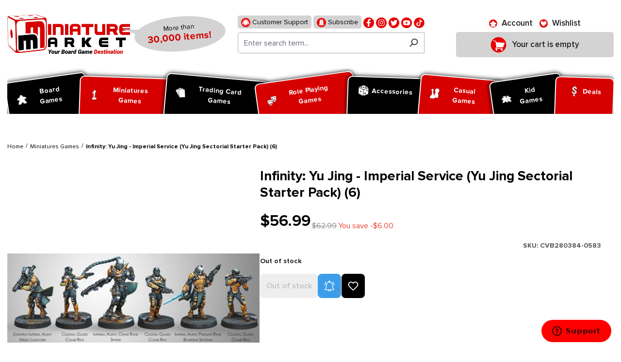

--- FILE ---
content_type: text/html; charset=UTF-8
request_url: https://www.miniaturemarket.com/cvb280384-0583.html
body_size: 257520
content:


<!DOCTYPE html>

<html lang="en-US"
      itemscope="itemscope"
      itemtype="https://schema.org/WebPage">

    
                            
    <head>
        
                                    <meta charset="utf-8">
            
                            <meta name="viewport"
                      content="width=device-width, initial-scale=1, shrink-to-fit=no">
            
                                <meta name="author"
                      content="">
                <meta name="robots"
                      content="index,follow">
                <meta name="revisit-after"
                      content="15 days">
                <meta name="keywords"
                      content="Infinity: Yu Jing - Imperial Service (Sectorial Starter), Table Top Miniatures,  Infinity,  Yu Jing">
                <meta name="description"
                      content="Shop Infinity: Yu Jing - Imperial Service (Sectorial Starter) at Miniature Market. Check out our huge collection of hot Table Top Miniatures and receive Free Shipping at $99 to the continental U.S.">
            
    <link rel="alternate"
          type="application/rss+xml"
          title="netzp.blog.feed.metatitle"
          href="/blog.rss" />

                    
                        <meta property="og:type" content="product"/>
        
                    <meta property="og:site_name" content="Miniature Market"/>
        
                    <meta property="og:url" content="https://www.miniaturemarket.com/cvb280384-0583.html"/>
        
                                    <meta property="og:title" content="Infinity: Yu Jing - Imperial Service (Sectorial Starter) | Table Top Miniatures | Miniature Market"/>
                    
                                    <meta property="og:description" content="Shop Infinity: Yu Jing - Imperial Service (Sectorial Starter) at Miniature Market. Check out our huge collection of hot Table Top Miniatures and receive Free Shipping at $99 to the continental U.S."/>
                    
                                    <meta property="og:image" content="https://www.miniaturemarket.com/media/5f/c0/dd/1752157449/cvb280384-0583_3.jpg?ts=1752157449"/>
                    
                                    <meta property="product:brand" content="Corvus Belli"/>
                    
                                
            <meta property="product:price:amount"
                  content="56.99"/>
            <meta property="product:price:currency"
                  content="USD"/>
        
                    <meta property="product:product_link" content="https://www.miniaturemarket.com/cvb280384-0583.html"/>
        
                    <meta name="twitter:card" content="product"/>
        
                    <meta name="twitter:site" content="Miniature Market"/>
        
                                    <meta property="twitter:title" content="Infinity: Yu Jing - Imperial Service (Sectorial Starter) | Table Top Miniatures | Miniature Market"/>
                    
                                    <meta property="twitter:description" content="Shop Infinity: Yu Jing - Imperial Service (Sectorial Starter) at Miniature Market. Check out our huge collection of hot Table Top Miniatures and receive Free Shipping at $99 to the continental U.S."/>
                    
                                    <meta property="twitter:image" content="https://www.miniaturemarket.com/media/5f/c0/dd/1752157449/cvb280384-0583_3.jpg?ts=1752157449"/>
                        
                                <meta itemprop="copyrightHolder"
                      content="Miniature Market">
                <meta itemprop="copyrightYear"
                      content="">
                <meta itemprop="isFamilyFriendly"
                      content="false">
                <meta itemprop="image"
                      content="https://www.miniaturemarket.com/media/27/7f/f1/1725856827/Miniature-Market-Logo_Stacked_Slogan.webp?ts=1748939120">
            
    
                                            <meta name="theme-color"
                      content="#fff">
                            
                                                

                
            

            <link rel="icon" type="image/png" sizes="96x96" href="/favicon-96x96.png" />
    <link rel="icon" type="image/svg+xml" href="/favicon.svg" />
    <link rel="shortcut icon" href="/favicon.ico" />

            <link rel="apple-touch-icon" sizes="180x180" href="/apple-touch-icon.png" />

        <link rel="canonical" href="https://www.miniaturemarket.com/cvb280384-0583.html">
                    <title>Infinity: Yu Jing - Imperial Service (Sectorial Starter) | Table Top Miniatures | Miniature Market</title>
    
                                                                                    <link rel="stylesheet"
                      href="https://www.miniaturemarket.com/theme/5560b970e651b860306abd42274aa070/css/all.css?1768609770">
                                    

                


                

            <link rel="stylesheet" href="https://cdnjs.cloudflare.com/ajax/libs/font-awesome/5.15.4/css/all.min.css" crossorigin="anonymous"/>
    
            <link rel="stylesheet" href="https://www.miniaturemarket.com/bundles/moorlfoundation/storefront/css/animate.css?1767970872">
    
    
            <style>
            :root {
                --moorl-advanced-search-width: 600px;
            }
        </style>
    
                    
    <script>
        window.features = {"V6_5_0_0":true,"v6.5.0.0":true,"V6_6_0_0":true,"v6.6.0.0":true,"V6_7_0_0":false,"v6.7.0.0":false,"ADDRESS_SELECTION_REWORK":false,"address.selection.rework":false,"DISABLE_VUE_COMPAT":false,"disable.vue.compat":false,"ACCESSIBILITY_TWEAKS":false,"accessibility.tweaks":false,"ADMIN_VITE":false,"admin.vite":false,"TELEMETRY_METRICS":false,"telemetry.metrics":false,"PERFORMANCE_TWEAKS":false,"performance.tweaks":false,"CACHE_REWORK":false,"cache.rework":false,"SSO":false,"sso":false,"PAYPAL_SETTINGS_TWEAKS":false,"paypal.settings.tweaks":false,"RULE_BUILDER":true,"rule.builder":true,"FLOW_BUILDER":true,"flow.builder":true,"CUSTOM_PRICES":true,"custom.prices":true,"SUBSCRIPTIONS":true,"subscriptions":true,"ADVANCED_SEARCH":true,"advanced.search":true,"MULTI_INVENTORY":true,"multi.inventory":true,"RETURNS_MANAGEMENT":true,"returns.management":true,"TEXT_GENERATOR":true,"text.generator":true,"CHECKOUT_SWEETENER":true,"checkout.sweetener":true,"IMAGE_CLASSIFICATION":true,"image.classification":true,"PROPERTY_EXTRACTOR":true,"property.extractor":true,"REVIEW_SUMMARY":true,"review.summary":true,"REVIEW_TRANSLATOR":true,"review.translator":true,"CONTENT_GENERATOR":true,"content.generator":true,"EXPORT_ASSISTANT":true,"export.assistant":true,"QUICK_ORDER":true,"quick.order":true,"EMPLOYEE_MANAGEMENT":true,"employee.management":true,"QUOTE_MANAGEMENT":true,"quote.management":true,"CAPTCHA":true,"captcha":true,"NATURAL_LANGUAGE_SEARCH":true,"natural.language.search":true,"IMAGE_UPLOAD_SEARCH":true,"image.upload.search":true,"ORDER_APPROVAL":true,"order.approval":true,"SPATIAL_CMS_ELEMENT":true,"spatial.cms.element":true,"SHOPPING_LISTS":true,"shopping.lists":true,"TEXT_TO_IMAGE_GENERATION":true,"text.to.image.generation":true,"SPATIAL_SCENE_EDITOR":false,"spatial.scene.editor":false};
    </script>
        
                        
                            <script nonce="2IF3hqDTl9E=">
        dataLayer = window.dataLayer || [];
                dataLayer.push({ ecommerce: null });
                dataLayer.push({"pageTitle":"Infinity: Yu Jing - Imperial Service (Sectorial Starter) | Table Top Miniatures | Miniature Market","pageSubCategory":"","pageCategoryID":"","pageSubCategoryID":"","pageCountryCode":"en-US","pageLanguageCode":"English (US)","pageVersion":1,"pageTestVariation":"1","pageValue":1,"pageAttributes":"1","pageCategory":"Product","productID":"0190f56e4d087375a72f09e51f98fb5c","parentProductID":null,"productName":"Infinity: Yu Jing - Imperial Service (Yu Jing Sectorial Starter Pack) (6)","productPrice":"56.99","productEAN":"","productSku":"CVB280384-0583","productManufacturerNumber":"","productCategory":"Miniatures Games","productCategoryID":"6a4cbdaedcbda0fa8ddc7ea32073c475","productCurrency":"USD","visitorLoginState":"Logged Out","visitorType":"NOT LOGGED IN","visitorLifetimeValue":0,"visitorExistingCustomer":"No"});
                        dataLayer.push({"event":"view_item","ecommerce":{"currency":"USD","value":56.990000000000002,"items":[{"item_name":"Infinity: Yu Jing - Imperial Service (Yu Jing Sectorial Starter Pack) (6)","item_id":"CVB280384-0583","price":56.990000000000002,"index":0,"item_list_name":"Category","quantity":1,"item_category":"Miniatures Games","item_list_id":"6a4cbdaedcbda0fa8ddc7ea32073c475","id":"CVB280384-0583","google_business_vertical":"retail","item_brand":"Corvus Belli"}]}});
                                                                        var dtgsRemarketingEnabled = true;
                        var dtgsConsentHandler = 'other';
    </script>
            
                        
    <script nonce="2IF3hqDTl9E=">
        (function e(){window.document.$emitter&&typeof window.document.$emitter.subscribe==="function"?window.document.$emitter.subscribe("CookieConfiguration_Update",t=>{t&&t.detail&&Object.prototype.hasOwnProperty.call(t.detail,"dtgsAllowGtmTracking")&&window.location.reload()}):setTimeout(e,100)})();
    </script>

            <script nonce="2IF3hqDTl9E=">
            window.dataLayer = window.dataLayer || [];
            var loadGTM = function(w,d,s,l,i){w[l]=w[l]||[];w[l].push({'gtm.start':
                    new Date().getTime(),event:'gtm.js'});var f=d.getElementsByTagName(s)[0],
                j=d.createElement(s),dl=l!='dataLayer'?'&l='+l:'';j.async=true;j.src=
                'https://www.googletagmanager.com/gtm.js?id='+i+dl;var n=d.querySelector('[nonce]');
            n&&j.setAttribute('nonce',n.nonce||n.getAttribute('nonce'));f.parentNode.insertBefore(j,f);
                    };
                            loadGTM(window,document,'script','dataLayer','GTM-WZZGRGZD');
                    </script>
                
                                        <script>
                window.dataLayer = window.dataLayer || [];

                function gtag() {
                    dataLayer.push(arguments);
                }

                (() => {
                    const analyticsStorageEnabled = document.cookie.split(';').some((item) => item.trim().includes('google-analytics-enabled=1'));
                    const adsEnabled = document.cookie.split(';').some((item) => item.trim().includes('google-ads-enabled=1'));

                    gtag('consent', 'default', {
                        'ad_user_data': 'granted',
                        'ad_storage': 'granted',
                        'ad_personalization': 'granted',
                        'analytics_storage': 'granted'
                    });
                })();
            </script>
                    



                        <script>
                window.mediameetsFacebookPixelData = new Map();
            </script>
            

    <!-- Meta Pixel Code -->
    <script>
        !function(f,b,e,v,n,t,s)
        {if(f.fbq)return;n=f.fbq=function(){n.callMethod?
            n.callMethod.apply(n,arguments):n.queue.push(arguments)};
            if(!f._fbq)f._fbq=n;n.push=n;n.loaded=!0;n.version='2.0';
            n.queue=[];t=b.createElement(e);t.async=!0;
            t.src=v;s=b.getElementsByTagName(e)[0];
            s.parentNode.insertBefore(t,s)}(window, document,'script',
            'https://connect.facebook.net/en_US/fbevents.js&#39;);
        fbq('init', '1860590510836052');
        fbq('track', 'PageView');
    </script>
    <noscript><img height="1" width="1" style="display:none" src="https://www.facebook.com/tr?id=1860590510836052&ev=PageView&noscript=1" /></noscript>
    <!-- End Meta Pixel Code -->

    <script type="text/javascript">
        (function (c, l, a, r, i, t, y) {
            c[a] =
                c[a] ||
                function () {
                    (c[a].q = c[a].q || []).push(arguments);
                };
            t = l.createElement(r);
            t.async = 1;
            t.src = "https://www.clarity.ms/tag/" + i;
            y = l.getElementsByTagName(r)[0];
            y.parentNode.insertBefore(t, y);
        })(window, document, "clarity", "script", "sxdv5ggtzi");
    </script>


                                
            

    
                
        
                                        <script>
                window.activeNavigationId = '6a4cbdaedcbda0fa8ddc7ea32073c475';
                window.router = {
                    'frontend.cart.offcanvas': '/checkout/offcanvas',
                    'frontend.cookie.offcanvas': '/cookie/offcanvas',
                    'frontend.checkout.finish.page': '/checkout/finish',
                    'frontend.checkout.info': '/widgets/checkout/info',
                    'frontend.menu.offcanvas': '/widgets/menu/offcanvas',
                    'frontend.cms.page': '/widgets/cms',
                    'frontend.cms.navigation.page': '/widgets/cms/navigation',
                    'frontend.account.addressbook': '/widgets/account/address-book',
                    'frontend.country.country-data': '/country/country-state-data',
                    'frontend.app-system.generate-token': '/app-system/Placeholder/generate-token',
                    };
                window.salesChannelId = '0190f54e2ae3708fa6f37c0cb11efefc';
            </script>
        

    
    

    <script>
        window.router['frontend.product.review.translate'] = '/translate-review';
    </script>

                                <script>
                
                window.breakpoints = {"xs":0,"sm":576,"md":768,"lg":992,"xl":1200,"xxl":1400};
            </script>
        
                                    <script>
                    window.customerLoggedInState = 0;

                    window.wishlistEnabled = 1;
                </script>
                    
                        
                            <script>
                window.themeAssetsPublicPath = 'https://www.miniaturemarket.com/theme/0190efcba7b271c4b8549c4fc9e138cc/assets/';
            </script>
        
                        
    <script>
        window.validationMessages = {"required":"Input should not be empty.","email":"Invalid email address. Email addresses must use this format `user@example.com` and include an `@` and an `.`.","confirmation":"The input is not identical.","minLength":"Input is too short."};
    </script>
        
                                                            <script>
                        window.themeJsPublicPath = 'https://www.miniaturemarket.com/theme/5560b970e651b860306abd42274aa070/js/';
                    </script>
                                            <script type="text/javascript" src="https://www.miniaturemarket.com/theme/5560b970e651b860306abd42274aa070/js/storefront/storefront.js?1768609795" defer></script>
                                            <script type="text/javascript" src="https://www.miniaturemarket.com/theme/5560b970e651b860306abd42274aa070/js/acris-stock-notification-c-s/acris-stock-notification-c-s.js?1768609796" defer></script>
                                            <script type="text/javascript" src="https://www.miniaturemarket.com/theme/5560b970e651b860306abd42274aa070/js/i-c-t-e-c-h--list-grid-view/i-c-t-e-c-h--list-grid-view.js?1768609797" defer></script>
                                            <script type="text/javascript" src="https://www.miniaturemarket.com/theme/5560b970e651b860306abd42274aa070/js/netzp-blog6/netzp-blog6.js?1768609797" defer></script>
                                            <script type="text/javascript" src="https://www.miniaturemarket.com/theme/5560b970e651b860306abd42274aa070/js/subscription/subscription.js?1768609797" defer></script>
                                            <script type="text/javascript" src="https://www.miniaturemarket.com/theme/5560b970e651b860306abd42274aa070/js/checkout-sweetener/checkout-sweetener.js?1768609797" defer></script>
                                            <script type="text/javascript" src="https://www.miniaturemarket.com/theme/5560b970e651b860306abd42274aa070/js/text-translator/text-translator.js?1768609797" defer></script>
                                            <script type="text/javascript" src="https://www.miniaturemarket.com/theme/5560b970e651b860306abd42274aa070/js/employee-management/employee-management.js?1768609797" defer></script>
                                            <script type="text/javascript" src="https://www.miniaturemarket.com/theme/5560b970e651b860306abd42274aa070/js/quick-order/quick-order.js?1768609797" defer></script>
                                            <script type="text/javascript" src="https://www.miniaturemarket.com/theme/5560b970e651b860306abd42274aa070/js/advanced-search/advanced-search.js?1768609798" defer></script>
                                            <script type="text/javascript" src="https://www.miniaturemarket.com/theme/5560b970e651b860306abd42274aa070/js/captcha/captcha.js?1768609798" defer></script>
                                            <script type="text/javascript" src="https://www.miniaturemarket.com/theme/5560b970e651b860306abd42274aa070/js/quote-management/quote-management.js?1768609798" defer></script>
                                            <script type="text/javascript" src="https://www.miniaturemarket.com/theme/5560b970e651b860306abd42274aa070/js/a-i-search/a-i-search.js?1768609798" defer></script>
                                            <script type="text/javascript" src="https://www.miniaturemarket.com/theme/5560b970e651b860306abd42274aa070/js/spatial-cms-element/spatial-cms-element.js?1768609798" defer></script>
                                            <script type="text/javascript" src="https://www.miniaturemarket.com/theme/5560b970e651b860306abd42274aa070/js/order-approval/order-approval.js?1768609799" defer></script>
                                            <script type="text/javascript" src="https://www.miniaturemarket.com/theme/5560b970e651b860306abd42274aa070/js/shopping-list/shopping-list.js?1768609799" defer></script>
                                            <script type="text/javascript" src="https://www.miniaturemarket.com/theme/5560b970e651b860306abd42274aa070/js/swag-pay-pal/swag-pay-pal.js?1768609799" defer></script>
                                            <script type="text/javascript" src="https://www.miniaturemarket.com/theme/5560b970e651b860306abd42274aa070/js/vimir-lab-html-sitemap/vimir-lab-html-sitemap.js?1768609800" defer></script>
                                            <script type="text/javascript" src="https://www.miniaturemarket.com/theme/5560b970e651b860306abd42274aa070/js/product-hold-feature/product-hold-feature.js?1768609800" defer></script>
                                            <script type="text/javascript" src="https://www.miniaturemarket.com/theme/5560b970e651b860306abd42274aa070/js/cbax-modul-analytics/cbax-modul-analytics.js?1768609800" defer></script>
                                            <script type="text/javascript" src="https://www.miniaturemarket.com/theme/5560b970e651b860306abd42274aa070/js/klavi-overd/klavi-overd.js?1768609800" defer></script>
                                            <script type="text/javascript" src="https://www.miniaturemarket.com/theme/5560b970e651b860306abd42274aa070/js/laenen-giftcard/laenen-giftcard.js?1768609800" defer></script>
                                            <script type="text/javascript" src="https://www.miniaturemarket.com/theme/5560b970e651b860306abd42274aa070/js/r-h-web-cms-elements/r-h-web-cms-elements.js?1768609800" defer></script>
                                            <script type="text/javascript" src="https://www.miniaturemarket.com/theme/5560b970e651b860306abd42274aa070/js/moorl-foundation/moorl-foundation.js?1768609800" defer></script>
                                            <script type="text/javascript" src="https://www.miniaturemarket.com/theme/5560b970e651b860306abd42274aa070/js/moorl-product-promo/moorl-product-promo.js?1768609800" defer></script>
                                            <script type="text/javascript" src="https://www.miniaturemarket.com/theme/5560b970e651b860306abd42274aa070/js/topdata-category-filter-s-w6/topdata-category-filter-s-w6.js?1768609800" defer></script>
                                            <script type="text/javascript" src="https://www.miniaturemarket.com/theme/5560b970e651b860306abd42274aa070/js/weedesign-images2-web-p/weedesign-images2-web-p.js?1768609800" defer></script>
                                            <script type="text/javascript" src="https://www.miniaturemarket.com/theme/5560b970e651b860306abd42274aa070/js/dtgs-google-tag-manager-sw6/dtgs-google-tag-manager-sw6.js?1768609800" defer></script>
                                            <script type="text/javascript" src="https://www.miniaturemarket.com/theme/5560b970e651b860306abd42274aa070/js/mediameets-fb-pixel/mediameets-fb-pixel.js?1768609800" defer></script>
                                            <script type="text/javascript" src="https://www.miniaturemarket.com/theme/5560b970e651b860306abd42274aa070/js/miniature-market-customization/miniature-market-customization.js?1768609800" defer></script>
                                            <script type="text/javascript" src="https://www.miniaturemarket.com/theme/5560b970e651b860306abd42274aa070/js/swag-braintree-app/swag-braintree-app.js?1768609800" defer></script>
                                            <script type="text/javascript" src="https://www.miniaturemarket.com/theme/5560b970e651b860306abd42274aa070/js/shop-studio-google-ads-cloud/shop-studio-google-ads-cloud.js?1768609800" defer></script>
                                                        

    
    
        <script async="true" data-browser-key="37df40b9835246f90d9cdd56f981028468038792d5ac87e5e8c038da395a46f4" data-sample-rate="1.000000" data-parent-trace-id="71aeb0d34248ed50261ce5036dc58ec1" data-transaction-name="Shopware\Storefront\Controller\ProductController::index" data-collector="https://ingest.upsun-us-3.observability-pipeline.blackfire.io" src="https://admin-pipeline.upsun-us-3.observability-pipeline.blackfire.io/js/probe.js"></script></head>

    <body class="is-ctl-product is-act-index">

            
                
    
    
            <div id="page-top" class="skip-to-content bg-primary-subtle text-primary-emphasis overflow-hidden" tabindex="-1">
            <div class="container skip-to-content-container d-flex justify-content-center visually-hidden-focusable">
                                                                                        <a href="#content-main" class="skip-to-content-link d-inline-flex text-decoration-underline m-1 p-2 fw-bold gap-2">
                                Skip to main content
                            </a>
                                            
                                                                        <a href="#header-main-search-input" class="skip-to-content-link d-inline-flex text-decoration-underline m-1 p-2 fw-bold gap-2 d-none d-sm-block">
                                Skip to search
                            </a>
                                            
                                                                        <a href="#main-navigation-menu" class="skip-to-content-link d-inline-flex text-decoration-underline m-1 p-2 fw-bold gap-2 d-none d-lg-block">
                                Skip to main navigation
                            </a>
                                                                        </div>
        </div>
        
    
                
                
                                    <noscript class="noscript-main">
                
        <div role="alert"
         class="alert alert-info alert-has-icon">
                                                                        
                                                        
                    <span class="icon icon-info">
                    <svg xmlns="http://www.w3.org/2000/svg" xmlns:xlink="http://www.w3.org/1999/xlink" width="24" height="24" viewBox="0 0 24 24"><defs><path d="M12 7c.5523 0 1 .4477 1 1s-.4477 1-1 1-1-.4477-1-1 .4477-1 1-1zm1 9c0 .5523-.4477 1-1 1s-1-.4477-1-1v-5c0-.5523.4477-1 1-1s1 .4477 1 1v5zm11-4c0 6.6274-5.3726 12-12 12S0 18.6274 0 12 5.3726 0 12 0s12 5.3726 12 12zM12 2C6.4772 2 2 6.4772 2 12s4.4772 10 10 10 10-4.4772 10-10S17.5228 2 12 2z" id="icons-default-info" /></defs><use xlink:href="#icons-default-info" fill="#758CA3" fill-rule="evenodd" /></svg>
            </span>
                                                    
                                    
                    <div class="alert-content-container">
                                                    
                                    <div class="alert-content">
                                                    To be able to use the full range of Shopware 6, we recommend activating Javascript in your browser.
                                            </div>
                
                                                                </div>
            </div>
                </noscript>
        
    
    <!-- Google Tag Manager Noscript -->
            <noscript class="noscript-gtm">
            <iframe src="https://www.googletagmanager.com/ns.html?id=GTM-WZZGRGZD"
                    height="0"
                    width="0"
                    style="display:none;visibility:hidden">
            </iframe>
        </noscript>
        <!-- End Google Tag Manager Noscript -->

                                                
    
                <header class="header-main">
                                                                                <div class="topbar-outer-container topbar">
            <div class="container">
                            <div class="top-bar top-bar-notification d-lg-block">
                                            <nav class="top-bar-notification-nav sm-width-50">
                            
                                                                                                        
                                                                            
                                                                            
                                                                                                                                            
                                                                            
                                                                            
                                                                                                                                            
                                                                            
                                                                            
                                                                                                                                            
                                                                            
                                                                                                                                                                                                                                                                                                                                                                                                                                                                                                                                                                                                                        
                                                                                                                                                                                                                            <div class="top-bar-notification-nav-item-container d-none ">
                                                        <div class="top-bar-notification-nav-item-inner-container top-bar-notification-nav-item-container-4 center iconleft">
                                                            
                                                                                                                                                                                                <span class="top-bar-notification-nav-item-icon">
                                                                                                                                                                                                                                                                                                                            
                    <span class="icon icon-headset">
                    <svg xmlns="http://www.w3.org/2000/svg" xmlns:xlink="http://www.w3.org/1999/xlink" width="24" height="24" viewBox="0 0 24 24"><defs><path d="M2 11v4h2v-4H2zm20-2c1.1046 0 2 .8954 2 2v4c0 1.1046-.8954 2-2 2v3c0 1.6569-1.3431 3-3 3h-1c0 .5523-.4477 1-1 1h-2c-.5523 0-1-.4477-1-1v-2c0-.5523.4477-1 1-1h2c.5523 0 1 .4477 1 1h1c.5523 0 1-.4477 1-1v-3c-1.1046 0-2-.8954-2-2v-4c0-1.1046.8954-2 2-2 0-3.866-3.134-7-7-7h-2C7.134 2 4 5.134 4 9c1.1046 0 2 .8954 2 2v4c0 1.1046-.8954 2-2 2H2c-1.1046 0-2-.8954-2-2v-4c0-1.1046.8954-2 2-2 0-4.9706 4.0294-9 9-9h2c4.9706 0 9 4.0294 9 9zm-2 2v4h2v-4h-2z" id="icons-default-headset" /></defs><use xlink:href="#icons-default-headset" fill="#758CA3" fill-rule="evenodd" /></svg>
            </span>
                                                                                                                                                                                                                                                                                                        </span>
                                                                                                                            
                                                                                                                                                                                                <span class="top-bar-notification-nav-item-text">
                                                                                                                                                                                                                                                                                                                        tmms.topbarnotifications.Area4ContentTextEditor
                                                                                                                                                                                                                                                                                                        </span>
                                                                                                                                                                                    </div>
                                                    </div>
                                                                                                                                                                                                        
                                                                                                    
                                
                                                    </nav>
                                    </div>
                    </div>
    </div>
                        
                            <div class="container">
                            			    
    
            
            <div class="top-bar d-none d-lg-block">
                                                    <nav class="top-bar-nav"
                     aria-label="Shop settings">
                                            
                
                        
                                            
                
                                        </nav>
                        </div>


            
    	
			<div class="d-flex align-items-center header-row">
							<div class="header-logo-col p-0">
					    <div class="header-logo-main text-center">
        	            <a class="header-logo-main-link"
               href="/"
               title="Go to homepage">
                                    <picture class="header-logo-picture d-block m-auto">
                                                                            
                                                                            
                                                                                    <img src="https://www.miniaturemarket.com/media/27/7f/f1/1725856827/Miniature-Market-Logo_Stacked_Slogan.webp?ts=1748939120"
                                     alt="Go to homepage"
                                     class="img-fluid header-logo-main-img">
                                                                        </picture>
                            </a>
        
	<div class="logo-comment">
		<span class="logo-text">
			More than <span>30,000 items!</span>
		</span>
	</div>

    </div>
				</div>
			
							<div class="order-1 header-search-col p-0">
					<div class="d-flex align-items-center justify-content-lg-center justify-content-start">
						<div class="d-inline-block d-lg-none p-0">
															<div class="nav-main-toggle">
																			<button class="btn nav-main-toggle-btn header-actions-btn p-0" type="button"   data-off-canvas-menu="true"  aria-label="Menu">
																							    
                    <span class="icon icon-stack">
                    <svg xmlns="http://www.w3.org/2000/svg" xmlns:xlink="http://www.w3.org/1999/xlink" width="24" height="24" viewBox="0 0 24 24"><defs><path d="M3 13c-.5523 0-1-.4477-1-1s.4477-1 1-1h18c.5523 0 1 .4477 1 1s-.4477 1-1 1H3zm0-7c-.5523 0-1-.4477-1-1s.4477-1 1-1h18c.5523 0 1 .4477 1 1s-.4477 1-1 1H3zm0 14c-.5523 0-1-.4477-1-1s.4477-1 1-1h18c.5523 0 1 .4477 1 1s-.4477 1-1 1H3z" id="icons-default-stack" /></defs><use xlink:href="#icons-default-stack" fill="#758CA3" fill-rule="evenodd" /></svg>
            </span>
												<span class="ps-2 header-action-text">Menu</span>
																					</button>
																	</div>
													</div>
													<div class="d-lg-none p-0">
								<div class="search-toggle">
									<button class="btn header-actions-btn search-toggle-btn js-search-toggle-btn collapsed" type="button" data-bs-toggle="collapse" data-bs-target="#searchCollapse" aria-expanded="false" aria-controls="searchCollapse" aria-label="Search">
										    
                    <span class="icon icon-search">
                    <svg xmlns="http://www.w3.org/2000/svg" xmlns:xlink="http://www.w3.org/1999/xlink" width="24" height="24" viewBox="0 0 24 24"><defs><path d="M10.0944 16.3199 4.707 21.707c-.3905.3905-1.0237.3905-1.4142 0-.3905-.3905-.3905-1.0237 0-1.4142L8.68 14.9056C7.6271 13.551 7 11.8487 7 10c0-4.4183 3.5817-8 8-8s8 3.5817 8 8-3.5817 8-8 8c-1.8487 0-3.551-.627-4.9056-1.6801zM15 16c3.3137 0 6-2.6863 6-6s-2.6863-6-6-6-6 2.6863-6 6 2.6863 6 6 6z" id="icons-default-search" /></defs><use xlink:href="#icons-default-search" fill="#758CA3" fill-rule="evenodd" /></svg>
            </span>
											<span class="ps-2 header-action-text">Search</span>
									</button>
								</div>
							</div>
												<div class="p-0">
							
<div>
    <ul class="social">
        <li>
            <a href="https://www.miniaturemarket.com/customer-support">
                <img src="https://www.miniaturemarket.com/theme/0190efcba7b271c4b8549c4fc9e138cc/assets/header/support.png?1768609827" alt="support">
                Customer Support
            </a>
        </li>
        <li>
            <a href="https://manage.kmail-lists.com/subscriptions/subscribe?a=XUDuYx&g=VHBfgd">
                <img src="https://www.miniaturemarket.com/theme/0190efcba7b271c4b8549c4fc9e138cc/assets/header/subscribe.png?1768609827" alt="">
                Subscribe
            </a>
        </li>
                                            <li>
                    <a href="https://www.facebook.com/miniaturemarket" title="Facebook" target="mm-facebook">
                        <img src="https://www.miniaturemarket.com/media/9f/6a/72/1753705835/fb (1).png?ts=1753705835" alt="facebook">
                    </a>
                </li>
                                                <li>
                    <a href="https://www.instagram.com/miniature_market/#" title="Instagram" target="mm-instagram">
                        <img src="https://www.miniaturemarket.com/media/cb/25/02/1753705897/insta (1).png?ts=1753705897" alt="instagram">
                    </a>
                </li>
                                                <li>
                    <a href="http://twitter.com/MiniMartTalk" title="Twitter" target="mm-twitter">
                        <img src="https://www.miniaturemarket.com/media/59/g0/ed/1753705950/tw.png?ts=1753705950" alt="twitter">
                    </a>
                </li>
                                                <li>
                    <a href="https://www.youtube.com/@MiniaturemarketPlus" title="Youtube" target="mm-youtube">
                        <img src="https://www.miniaturemarket.com/media/06/53/62/1753705954/youtube.png?ts=1753705954" alt="youtube">
                    </a>
                </li>
                                                <li>
                    <a href="https://www.tiktok.com/@miniature_market" title="Tiktok" target="mm-tiktok">
                        <img src="https://www.miniaturemarket.com/media/aa/c3/0d/1753705956/fl.png?ts=1753705956" alt="tiktok">
                    </a>
                </li>
                                            </ul>
</div>
        <div class="collapse"
         id="searchCollapse">
        <div class="header-search my-2 m-sm-auto">
                
    
                    <form action="/search"
                      method="get"
                      data-search-widget="true"
                      data-search-widget-options="{&quot;searchWidgetMinChars&quot;:1}"
                      data-url="/suggest?search="
                      class="header-search-form">
                                            <div class="input-group">
                                                            <input type="search"
                                       id="header-main-search-input"
                                       name="search"
                                       class="form-control header-search-input"
                                       autocomplete="off"
                                       autocapitalize="off"
                                       placeholder="Enter search term..."
                                       aria-label="Enter search term..."
                                       value=""
                                >
                            
                                                            <button type="submit"
                                        class="btn header-search-btn"
                                        aria-label="Search">
                                    <span class="header-search-icon">
                                            
                    <span class="icon icon-search">
                    <svg xmlns="http://www.w3.org/2000/svg" xmlns:xlink="http://www.w3.org/1999/xlink" width="24" height="24" viewBox="0 0 24 24"><defs><path d="M10.0944 16.3199 4.707 21.707c-.3905.3905-1.0237.3905-1.4142 0-.3905-.3905-.3905-1.0237 0-1.4142L8.68 14.9056C7.6271 13.551 7 11.8487 7 10c0-4.4183 3.5817-8 8-8s8 3.5817 8 8-3.5817 8-8 8c-1.8487 0-3.551-.627-4.9056-1.6801zM15 16c3.3137 0 6-2.6863 6-6s-2.6863-6-6-6-6 2.6863-6 6 2.6863 6 6 6z" id="icons-default-search" /></defs><use xlink:href="#icons-default-search" fill="#758CA3" fill-rule="evenodd" /></svg>
            </span>
                                    </span>
                                </button>
                            
                                                            <button class="btn header-close-btn js-search-close-btn d-none"
                                        type="button"
                                        aria-label="Close the dropdown search">
                                    <span class="header-close-icon">
                                            
                    <span class="icon icon-x">
                    <svg xmlns="http://www.w3.org/2000/svg" xmlns:xlink="http://www.w3.org/1999/xlink" width="24" height="24" viewBox="0 0 24 24"><defs><path d="m10.5858 12-7.293-7.2929c-.3904-.3905-.3904-1.0237 0-1.4142.3906-.3905 1.0238-.3905 1.4143 0L12 10.5858l7.2929-7.293c.3905-.3904 1.0237-.3904 1.4142 0 .3905.3906.3905 1.0238 0 1.4143L13.4142 12l7.293 7.2929c.3904.3905.3904 1.0237 0 1.4142-.3906.3905-1.0238.3905-1.4143 0L12 13.4142l-7.2929 7.293c-.3905.3904-1.0237.3904-1.4142 0-.3905-.3906-.3905-1.0238 0-1.4143L10.5858 12z" id="icons-default-x" /></defs><use xlink:href="#icons-default-x" fill="#758CA3" fill-rule="evenodd" /></svg>
            </span>
                                    </span>
                                </button>
                                                    </div>
                                    </form>
            
        </div>
    </div>

						</div>
					</div>
				</div>
			
							<div class="order-3 header-actions-col">
					<div class="row g-0 justify-content-lg-center justify-content-end">
													<div class="col d-none">
								<div class="menu-button">
																			<button class="btn nav-main-toggle-btn header-actions-btn" type="button"   data-off-canvas-menu="true"  aria-label="Menu">
																							    
                    <span class="icon icon-stack">
                    <svg xmlns="http://www.w3.org/2000/svg" xmlns:xlink="http://www.w3.org/1999/xlink" width="24" height="24" viewBox="0 0 24 24"><defs><path d="M3 13c-.5523 0-1-.4477-1-1s.4477-1 1-1h18c.5523 0 1 .4477 1 1s-.4477 1-1 1H3zm0-7c-.5523 0-1-.4477-1-1s.4477-1 1-1h18c.5523 0 1 .4477 1 1s-.4477 1-1 1H3zm0 14c-.5523 0-1-.4477-1-1s.4477-1 1-1h18c.5523 0 1 .4477 1 1s-.4477 1-1 1H3z" id="icons-default-stack" /></defs><use xlink:href="#icons-default-stack" fill="#758CA3" fill-rule="evenodd" /></svg>
            </span>
																					</button>
																	</div>
							</div>
						
													<div class="col-auto order-lg-0 order-1">
									<div class="account-menu">
											<div class="dropdown">
					<button class="btn account-menu-btn header-actions-btn" type="button" data-bs-auto-close="outside" id="accountWidget"   data-account-menu="true"  data-bs-toggle="dropdown" aria-haspopup="true" aria-expanded="false" aria-label="Account" title="Account">
				<img src="https://www.miniaturemarket.com/theme/0190efcba7b271c4b8549c4fc9e138cc/assets/header/account.png?1768609826" alt="User Account" class="desktop-image" loading="lazy"
					>
				<img src="https://www.miniaturemarket.com/theme/0190efcba7b271c4b8549c4fc9e138cc/assets/header/account-mobile.webp?1768609826"
					 srcset="https://www.miniaturemarket.com/theme/0190efcba7b271c4b8549c4fc9e138cc/assets/header/account-mobile.webp?1768609826 512w,
         			 https://www.miniaturemarket.com/theme/0190efcba7b271c4b8549c4fc9e138cc/assets/header/account-mobile.webp?1768609826 256w,
          			 https://www.miniaturemarket.com/theme/0190efcba7b271c4b8549c4fc9e138cc/assets/header/account-mobile.webp?1768609826 128w,
        			  https://www.miniaturemarket.com/theme/0190efcba7b271c4b8549c4fc9e138cc/assets/header/account-mobile.webp?1768609826 64w,
         			  https://www.miniaturemarket.com/theme/0190efcba7b271c4b8549c4fc9e138cc/assets/header/account-mobile.webp?1768609826 34w"
						sizes="34px"
						alt="User Account"
						class="mobile-image"
						loading="lazy"
				/>
								<span class="header-action-text">
					Account
				</span>
							</button>
												
					<div class="dropdown-menu dropdown-menu-end account-menu-dropdown js-account-menu-dropdown" aria-labelledby="accountWidget">
				

        
            <div class="offcanvas-header">
                            <button class="btn btn-light offcanvas-close js-offcanvas-close">
                                                
                    <span class="icon icon-x icon-sm">
                    <svg xmlns="http://www.w3.org/2000/svg" xmlns:xlink="http://www.w3.org/1999/xlink" width="24" height="24" viewBox="0 0 24 24"><defs><path d="m10.5858 12-7.293-7.2929c-.3904-.3905-.3904-1.0237 0-1.4142.3906-.3905 1.0238-.3905 1.4143 0L12 10.5858l7.2929-7.293c.3905-.3904 1.0237-.3904 1.4142 0 .3905.3906.3905 1.0238 0 1.4143L13.4142 12l7.293 7.2929c.3904.3905.3904 1.0237 0 1.4142-.3906.3905-1.0238.3905-1.4143 0L12 13.4142l-7.2929 7.293c-.3905.3904-1.0237.3904-1.4142 0-.3905-.3906-.3905-1.0238 0-1.4143L10.5858 12z" id="icons-default-x" /></defs><use xlink:href="#icons-default-x" fill="#758CA3" fill-rule="evenodd" /></svg>
            </span>
                    
                                            Close menu
                                    </button>
                    </div>
    
            <div class="offcanvas-body">
                <div class="account-menu">
                    <div class="before-login">
                                                            <div class="dropdown-header account-menu-header">
                            Login or Create an Account
                        </div>
                                    
                                                            <div class="account-menu-login">

                                <div class="card login-card mb-3 header">
        <div class="card-body">
                                        
                            <form class="login-form"
                      action="/account/login"
                      method="post"
                      autocomplete="off"
                      data-form-validation="true"  >
                                            <input type="hidden"
                               name="redirectTo"
                               value="">

                        <input type="hidden"
                               name="redirectParameters"
                               value="">
                    

                                                                
                                            <div class="row g-2">
                                                            <div class="form-group col-12">
                                                                            <label class="form-label"
                                               for="loginMail">
                                            Email Address
                                        </label>
                                    
                                                                            <input type="email"
                                               class="form-control"
                                               id="loginMail"
                                               placeholder="Enter email address..."
                                               autocomplete="off"
                                               name="username"
                                               required="required">
                                                                    </div>
                            
                                                            <div class="form-group col-12">
                                                                            <label class="form-label"
                                               for="loginPassword">
                                            Password
                                        </label>
                                    
                                                                            <input type="password"
                                               class="form-control" 
                                               autocomplete="new-password"
                                               id="loginPassword"
                                               placeholder="Enter password..."
                                               name="password"
                                               required="required">
                                                                    </div>
                                                    </div>
                                                                <div class="login-submit">
                            <button type="submit"
                                    class="btn btn-primary">
                                Log in
                            </button>
                        </div>
                                                                <div class="login-password-recover mb-3">
                                                            <a href="https://www.miniaturemarket.com/account/recover">
                                    Forgot Your Password?
                                </a>
                                                    </div>
                                    </form>
                    </div>
    </div>
                            
                                                            <div class="account-menu-register">
                                    <p class="new-customer-label text-center">New Customer?</p>
                                    <a href="/account/register" class="btn btn-primary" title="Create an Account">Create an Account</a>
                                </div>
                                                    </div>
                                                </div>
                    </div>
        </div>
    			</div>
			</div>
									</div>
							</div>
						
																					<div class="col-auto d-none d-lg-block">
									<div class="header-wishlist">
																																									<a class="btn header-wishlist-btn header-actions-btn" href="https://www.miniaturemarket.com/account/login" title="Wishlist" aria-label="Wishlist">
											

	
			<span class="header-wishlist-icon">
			<img src="https://www.miniaturemarket.com/theme/0190efcba7b271c4b8549c4fc9e138cc/assets/header/wishlist.png?1768609827" alt="Icon Wishlist" loading="lazy">
			<span>
				Wishlist
			</span>
		</span>
	
	
	
	<span class="badge bg-primary header-wishlist-badge" id="wishlist-basket" data-wishlist-storage="true" data-wishlist-storage-options="{&quot;listPath&quot;:&quot;\/wishlist\/list&quot;,&quot;mergePath&quot;:&quot;\/wishlist\/merge&quot;,&quot;pageletPath&quot;:&quot;\/wishlist\/merge\/pagelet&quot;}" data-wishlist-widget="true" data-wishlist-widget-options="{&quot;showCounter&quot;:true}"></span>
										</a>
									</div>
								</div>
													
													<div class="col-auto">
								<div class="header-cart"   data-off-canvas-cart="true" >
									<a class="btn header-cart-btn header-actions-btn" href="/checkout/cart" data-cart-widget="true" title="Shopping cart" aria-label="Shopping cart">
											<span class="header-cart-icon">
		<img src="https://www.miniaturemarket.com/theme/0190efcba7b271c4b8549c4fc9e138cc/assets/header/cart.png?1768609826" alt="User cart" class="desktop-image" loading="lazy">
			<img
					src="https://www.miniaturemarket.com/theme/0190efcba7b271c4b8549c4fc9e138cc/assets/header/cart-mobile.webp?1768609826"
					srcset="https://www.miniaturemarket.com/theme/0190efcba7b271c4b8549c4fc9e138cc/assets/header/cart-mobile.webp?1768609826 512w,
        			  https://www.miniaturemarket.com/theme/0190efcba7b271c4b8549c4fc9e138cc/assets/header/cart-mobile.webp?1768609826 256w,
         				 https://www.miniaturemarket.com/theme/0190efcba7b271c4b8549c4fc9e138cc/assets/header/cart-mobile.webp?1768609826 128w,
          				https://www.miniaturemarket.com/theme/0190efcba7b271c4b8549c4fc9e138cc/assets/header/cart-mobile.webp?1768609826 64w,
          				https://www.miniaturemarket.com/theme/0190efcba7b271c4b8549c4fc9e138cc/assets/header/cart-mobile.webp?1768609826 34w"
					sizes="34px"
					alt="cart Mobile"
					class="mobile-image"
					loading="lazy"
			/>
	</span>
			<span class="cart-empty-text d-lg-inline-block d-none">
			Your cart is empty
		</span>
		<span class="cart-empty-text d-lg-none d-sm-inline-block d-none header-action-text">
			Cart
		</span>
										</a>
								</div>
							</div>
											</div>
				</div>
					</div>
	                        </div>
                    

                    </header>
            
                                        <div class="nav-main">
                                                                                            
    <div class="main-navigation"
         id="mainNavigation"
         data-flyout-menu="true">
                    <div class="container">
                                    <nav class="nav main-navigation-menu"
                        id="main-navigation-menu"
                        aria-label="Main navigation"
                        itemscope="itemscope"
                        itemtype="https://schema.org/SiteNavigationElement">
                        
                                                                            
                                                        
                                                                                            
                                                                <a class="gbmedMenu nav-link main-navigation-link"
               href="https://www.miniaturemarket.com/board-games.html"
               itemprop="url"
                data-flyout-menu-trigger="8f14e45fceea167a5a36dedd4bea2543"                               title="Board Games">
                <div class="main-navigation-link-text">
                                <div class="gbmedMenuIcon gbmedMenuIconImage" style="background-image: url(https://www.miniaturemarket.com/media/09/89/67/1722491784/board-game.png?ts=1722491784)"></div>
                        <span itemprop="name">Board Games</span>
                </div>
            </a>
                                                                                                        
                                                                <a class="gbmedMenu nav-link main-navigation-link active"
               href="https://www.miniaturemarket.com/miniatures-games.html"
               itemprop="url"
                data-flyout-menu-trigger="6a4cbdaedcbda0fa8ddc7ea32073c475"                               title="Miniatures Games">
                <div class="main-navigation-link-text">
                                <div class="gbmedMenuIcon gbmedMenuIconImage" style="background-image: url(https://www.miniaturemarket.com/media/41/42/f7/1722491784/miniature.png?ts=1722491784)"></div>
                        <span itemprop="name">Miniatures Games</span>
                </div>
            </a>
                                                                                                        
                                                                <a class="gbmedMenu nav-link main-navigation-link"
               href="https://www.miniaturemarket.com/trading-card-games.html"
               itemprop="url"
                data-flyout-menu-trigger="e4da3b7fbbce2345d7772b0674a318d5"                               title="Trading Card Games">
                <div class="main-navigation-link-text">
                                <div class="gbmedMenuIcon gbmedMenuIconImage" style="background-image: url(https://www.miniaturemarket.com/media/02/8a/31/1722491784/tcgs.png?ts=1722491784)"></div>
                        <span itemprop="name">Trading Card Games</span>
                </div>
            </a>
                                                                                                        
                                                                <a class="gbmedMenu nav-link main-navigation-link"
               href="https://www.miniaturemarket.com/tabletop-role-playing-games.html"
               itemprop="url"
                data-flyout-menu-trigger="1679091c5a880faf6fb5e6087eb1b2dc"                               title="Role Playing Games">
                <div class="main-navigation-link-text">
                                <div class="gbmedMenuIcon gbmedMenuIconImage" style="background-image: url(https://www.miniaturemarket.com/media/57/cd/0a/1722491784/rpgs.png?ts=1722491784)"></div>
                        <span itemprop="name">Role Playing Games</span>
                </div>
            </a>
                                                                                                        
                                                                <a class="gbmedMenu nav-link main-navigation-link"
               href="https://www.miniaturemarket.com/accessories.html"
               itemprop="url"
                data-flyout-menu-trigger="7647966b7343c29048673252e490f736"                               title="Accessories">
                <div class="main-navigation-link-text">
                                <div class="gbmedMenuIcon gbmedMenuIconImage" style="background-image: url(https://www.miniaturemarket.com/media/fb/98/d9/1722491784/acce.png?ts=1722491784)"></div>
                        <span itemprop="name">Accessories</span>
                </div>
            </a>
                                                                                                        
                                                                <a class="gbmedMenu nav-link main-navigation-link"
               href="https://www.miniaturemarket.com/casual-games.html"
               itemprop="url"
                data-flyout-menu-trigger="070dbb6024b5ef93784428afc71f2146"                               title="Casual Games">
                <div class="main-navigation-link-text">
                                <div class="gbmedMenuIcon gbmedMenuIconImage" style="background-image: url(https://www.miniaturemarket.com/media/19/58/2e/1722491784/casual.png?ts=1722491784)"></div>
                        <span itemprop="name">Casual Games</span>
                </div>
            </a>
                                                                                                        
                                                                <a class="gbmedMenu nav-link main-navigation-link"
               href="https://www.miniaturemarket.com/kids-games.html"
               itemprop="url"
                data-flyout-menu-trigger="8c9f32e03aeb2e3000825c8c875c4edd"                               title="Kid Games">
                <div class="main-navigation-link-text">
                                <div class="gbmedMenuIcon gbmedMenuIconImage" style="background-image: url(https://www.miniaturemarket.com/media/34/9b/51/1722491785/kids.png?ts=1722491785)"></div>
                        <span itemprop="name">Kid Games</span>
                </div>
            </a>
                                                                                                        
                                                                <a class="gbmedMenu nav-link main-navigation-link"
               href="https://www.miniaturemarket.com/deals.html"
               itemprop="url"
                data-flyout-menu-trigger="45c48cce2e2d7fbdea1afc51c7c6ad26"                               title="Deals">
                <div class="main-navigation-link-text">
                                <div class="gbmedMenuIcon gbmedMenuIconImage" style="background-image: url(https://www.miniaturemarket.com/media/53/26/68/1722491645/deals.png?ts=1722491788)"></div>
                        <span itemprop="name">Deals</span>
                </div>
            </a>
                                                                
                        </nav>
                
                                                        <div class="navigation-flyouts">
                                                                                                            <div class="navigation-flyout"
                                 data-flyout-menu-id="8f14e45fceea167a5a36dedd4bea2543">
                                <div class="container">
                                                                                    
            <div class="row navigation-flyout-bar">
                            <div class="col">
                    <div class="navigation-flyout-category-link">
                                                                                    <a class="nav-link"
                                   href="https://www.miniaturemarket.com/board-games.html"
                                   itemprop="url"
                                   title="Board Games">
                                                                            Show all Board Games
                                            
        <span class="icon icon-arrow-right icon-primary">
                    <svg xmlns="http://www.w3.org/2000/svg" xmlns:xlink="http://www.w3.org/1999/xlink" width="16" height="16" viewBox="0 0 16 16"><defs><path id="icons-solid-arrow-right" d="M6.7071 6.2929c-.3905-.3905-1.0237-.3905-1.4142 0-.3905.3905-.3905 1.0237 0 1.4142l3 3c.3905.3905 1.0237.3905 1.4142 0l3-3c.3905-.3905.3905-1.0237 0-1.4142-.3905-.3905-1.0237-.3905-1.4142 0L9 8.5858l-2.2929-2.293z" /></defs><use transform="rotate(-90 9 8.5)" xlink:href="#icons-solid-arrow-right" fill="#758CA3" fill-rule="evenodd" /></svg>
            </span>
                                                                    </a>
                                                                        </div>
                </div>
            
                            <div class="col-auto">
                    <div class="navigation-flyout-close js-close-flyout-menu">
                                                                                        
                    <span class="icon icon-x">
                    <svg xmlns="http://www.w3.org/2000/svg" xmlns:xlink="http://www.w3.org/1999/xlink" width="24" height="24" viewBox="0 0 24 24"><defs><path d="m10.5858 12-7.293-7.2929c-.3904-.3905-.3904-1.0237 0-1.4142.3906-.3905 1.0238-.3905 1.4143 0L12 10.5858l7.2929-7.293c.3905-.3904 1.0237-.3904 1.4142 0 .3905.3906.3905 1.0238 0 1.4143L13.4142 12l7.293 7.2929c.3904.3905.3904 1.0237 0 1.4142-.3906.3905-1.0238.3905-1.4143 0L12 13.4142l-7.2929 7.293c-.3905.3904-1.0237.3904-1.4142 0-.3905-.3906-.3905-1.0238 0-1.4143L10.5858 12z" id="icons-default-x" /></defs><use xlink:href="#icons-default-x" fill="#758CA3" fill-rule="evenodd" /></svg>
            </span>
                                                                        </div>
                </div>
                    </div>
    
        <div class="navigation-flyout-content gbmedMenu">
                                                                                                                <div class="row gbmedMenuItems">
                                                                                                                                                                                                    <div class="col-xl-3 col-md-3 col-xs-12 gbmedMenuItem type_content">
                                                                                                            <div class="mega-menu">
    <div class="menu-categories">
        <ul class="menu-categories-items">
            <li class="menu-categories-item"><a href="/best-sellers/boardgames" target="_self" rel="noreferrer noopener">Best Sellers</a></li>
            <li class="menu-categories-item"><a target="_self" href="/board-games/new-releases.html" rel="noreferrer noopener">New Arrivals</a></li>
            <li class="menu-categories-item"><a target="_self" href="/board-games/preorders.html" rel="noreferrer noopener">Preorders</a></li>
            <li class="menu-categories-item"><a href="/last-chance/boardgames" target="_self" rel="noreferrer noopener">Last Chance</a></li>
            <li class="menu-categories-item"><a href="/deals.html" target="_self" rel="noreferrer noopener">Deals</a></li>
            <li class="menu-categories-item"><a target="_self" href="/foreign-language-games" rel="noreferrer noopener">Foreign Language Games</a></li>
        </ul>
    </div>
    <div class="menu-filters">
        <ul class="menu-filters-items">
            <li class="menu-filters-item"><a href="/board-games.html" target="_self" rel="noreferrer noopener">All Board Games</a></li>
            <li class="menu-filters-item"><a href="/board-games/cooperative-games.html" target="_self" rel="noreferrer noopener">Cooperative Games</a></li>
            <li class="menu-filters-item"><a href="/board-games/family.html" target="_self" rel="noreferrer noopener">Family Games</a></li>
            <li class="menu-filters-item"><a target="_self" href="/board-games/children-s.html" rel="noreferrer noopener">Kid Games</a></li>
            <li class="menu-filters-item"><a target="_self" href="/board-games/lcgs.html" rel="noreferrer noopener">Living Card Games</a></li>
            <li class="menu-filters-item"><a href="/board-games/miniatures.html" target="_self" rel="noreferrer noopener">Miniatures Games</a></li>
            <li class="menu-filters-item"><a href="/board-games/party.html" target="_self" rel="noreferrer noopener">Party</a></li>
            <li class="menu-filters-item"><a href="/board-games/single-player-games.html" target="_self" rel="noreferrer noopener">Single-Player Games</a></li>
            <li class="menu-filters-item"><a href="/board-games/wargame.html" target="_self" rel="noreferrer noopener">Wargame</a></li>
            <li class="menu-filters-item"><a href="/zombicide" target="_self" rel="noreferrer noopener">Zombicide</a></li>
            <li class="menu-filters-item"><a href="/board-games/board-game-supplies.html" target="_self" rel="noreferrer noopener">Board Game Supplies</a></li>
        </ul>
    </div>
</div>
                                                        </div>
                                            </div>
                                        </div>
                                                                    </div>
                            </div>
                                                                                                                                                        <div class="navigation-flyout"
                                 data-flyout-menu-id="6a4cbdaedcbda0fa8ddc7ea32073c475">
                                <div class="container">
                                                                                    
            <div class="row navigation-flyout-bar">
                            <div class="col">
                    <div class="navigation-flyout-category-link">
                                                                                    <a class="nav-link"
                                   href="https://www.miniaturemarket.com/miniatures-games.html"
                                   itemprop="url"
                                   title="Miniatures Games">
                                                                            Show all Miniatures Games
                                            
        <span class="icon icon-arrow-right icon-primary">
                    <svg xmlns="http://www.w3.org/2000/svg" xmlns:xlink="http://www.w3.org/1999/xlink" width="16" height="16" viewBox="0 0 16 16"><defs><path id="icons-solid-arrow-right" d="M6.7071 6.2929c-.3905-.3905-1.0237-.3905-1.4142 0-.3905.3905-.3905 1.0237 0 1.4142l3 3c.3905.3905 1.0237.3905 1.4142 0l3-3c.3905-.3905.3905-1.0237 0-1.4142-.3905-.3905-1.0237-.3905-1.4142 0L9 8.5858l-2.2929-2.293z" /></defs><use transform="rotate(-90 9 8.5)" xlink:href="#icons-solid-arrow-right" fill="#758CA3" fill-rule="evenodd" /></svg>
            </span>
                                                                    </a>
                                                                        </div>
                </div>
            
                            <div class="col-auto">
                    <div class="navigation-flyout-close js-close-flyout-menu">
                                                                                        
                    <span class="icon icon-x">
                    <svg xmlns="http://www.w3.org/2000/svg" xmlns:xlink="http://www.w3.org/1999/xlink" width="24" height="24" viewBox="0 0 24 24"><defs><path d="m10.5858 12-7.293-7.2929c-.3904-.3905-.3904-1.0237 0-1.4142.3906-.3905 1.0238-.3905 1.4143 0L12 10.5858l7.2929-7.293c.3905-.3904 1.0237-.3904 1.4142 0 .3905.3906.3905 1.0238 0 1.4143L13.4142 12l7.293 7.2929c.3904.3905.3904 1.0237 0 1.4142-.3906.3905-1.0238.3905-1.4143 0L12 13.4142l-7.2929 7.293c-.3905.3904-1.0237.3904-1.4142 0-.3905-.3906-.3905-1.0238 0-1.4143L10.5858 12z" id="icons-default-x" /></defs><use xlink:href="#icons-default-x" fill="#758CA3" fill-rule="evenodd" /></svg>
            </span>
                                                                        </div>
                </div>
                    </div>
    
        <div class="navigation-flyout-content gbmedMenu">
                                                                                                                <div class="row gbmedMenuItems">
                                                                                                                                                                                                    <div class="col-xl-3 col-md-3 col-xs-12 gbmedMenuItem type_content">
                                                                                                            <div class="mega-menu">
    <div class="menu-categories">
        <ul class="menu-categories-items">
            <li class="menu-categories-item"><a href="/best-sellers/miniatures" target="_self" rel="noreferrer noopener">Best Sellers</a></li>
            <li class="menu-categories-item"><a target="_self" href="/miniatures-games/new-releases.html" rel="noreferrer noopener">New Arrivals</a></li>
            <li class="menu-categories-item"><a target="_self" href="/miniatures-games/preorders.html" rel="noreferrer noopener">Preorders</a></li>
            <li class="menu-categories-item"><a href="/last-chance/miniatures" target="_self" rel="noreferrer noopener">Last Chance</a></li>
            <li class="menu-categories-item"><a href="/deals/miniatures-games.html" target="_self" rel="noreferrer noopener">Deals</a></li>
        </ul>
    </div>
    <div class="menu-filters">
        <ul class="menu-filters-items">
            <li class="menu-filters-item"><a href="/miniatures-games.html" target="_self" rel="noreferrer noopener">All Miniature Games</a></li>
            <li class="menu-filters-item"><a href="/miniatures-games/battletech.html" target="_self" rel="noreferrer noopener">Battletech</a></li>
            <li class="menu-filters-item"><a href="/collectible-miniatures.html" target="_self" rel="noreferrer noopener">Collectible Miniatures</a></li>
            <li class="menu-filters-item"><a target="_self" href="/miniatures-games/conquest.html" rel="noreferrer noopener">Conquest</a></li>
            <li class="menu-filters-item"><a target="_self" href="/miniatures-games/dungeons-and-dragons.html" rel="noreferrer noopener">Dungeons and Dragons</a></li>
            <li class="menu-filters-item"><a href="/miniatures-games/game-of-thrones.html" target="_self" rel="noreferrer noopener">Game of Thrones</a></li>
            <li class="menu-filters-item"><a href="/miniatures-games/games-workshop.html" target="_self" rel="noreferrer noopener">Games Workshop</a></li>
            <li class="menu-filters-item"><a href="/miniatures-games/infinity.html" target="_self" rel="noreferrer noopener">Infinity</a></li>
            <li class="menu-filters-item"><a href="/miniatures-games/kings-of-war.html" target="_self" rel="noreferrer noopener">Kings of War</a></li>
            <li class="menu-filters-item"><a href="/miniatures-games/malifaux.html" target="_self" rel="noreferrer noopener">Malifaux</a></li>
            <li class="menu-filters-item"><a href="/miniatures-games/marvel.html" target="_self" rel="noreferrer noopener">Marvel</a></li>
            <li class="menu-filters-item"><a href="/miniatures-games/pathfinder.html" target="_self" rel="noreferrer noopener">Pathfinder</a></li>
            <li class="menu-filters-item"><a href="/miniatures-games/star-trek.html" target="_self" rel="noreferrer noopener">Star Trek</a></li>
            <li class="menu-filters-item"><a href="/miniatures-games/star-wars.html" target="_self" rel="noreferrer noopener">Star Wars</a></li>
            <li class="menu-filters-item"><a href="/miniatures-games/table-top-miniatures.html" target="_self" rel="noreferrer noopener">Table Top Miniatures</a></li>
            <li class="menu-filters-item"><a href="/miniatures-games/warlord-games.html" target="_self" rel="noreferrer noopener">Warlord Games</a></li>
            <li class="menu-filters-item"><a href="/miniatures-games/supplies.html" target="_self" rel="noreferrer noopener">Miniatures Games Supplies</a></li>
        </ul>
    </div>
</div>
                                                        </div>
                                            </div>
                                        </div>
                                                                    </div>
                            </div>
                                                                                                                                                        <div class="navigation-flyout"
                                 data-flyout-menu-id="e4da3b7fbbce2345d7772b0674a318d5">
                                <div class="container">
                                                                                    
            <div class="row navigation-flyout-bar">
                            <div class="col">
                    <div class="navigation-flyout-category-link">
                                                                                    <a class="nav-link"
                                   href="https://www.miniaturemarket.com/trading-card-games.html"
                                   itemprop="url"
                                   title="Trading Card Games">
                                                                            Show all Trading Card Games
                                            
        <span class="icon icon-arrow-right icon-primary">
                    <svg xmlns="http://www.w3.org/2000/svg" xmlns:xlink="http://www.w3.org/1999/xlink" width="16" height="16" viewBox="0 0 16 16"><defs><path id="icons-solid-arrow-right" d="M6.7071 6.2929c-.3905-.3905-1.0237-.3905-1.4142 0-.3905.3905-.3905 1.0237 0 1.4142l3 3c.3905.3905 1.0237.3905 1.4142 0l3-3c.3905-.3905.3905-1.0237 0-1.4142-.3905-.3905-1.0237-.3905-1.4142 0L9 8.5858l-2.2929-2.293z" /></defs><use transform="rotate(-90 9 8.5)" xlink:href="#icons-solid-arrow-right" fill="#758CA3" fill-rule="evenodd" /></svg>
            </span>
                                                                    </a>
                                                                        </div>
                </div>
            
                            <div class="col-auto">
                    <div class="navigation-flyout-close js-close-flyout-menu">
                                                                                        
                    <span class="icon icon-x">
                    <svg xmlns="http://www.w3.org/2000/svg" xmlns:xlink="http://www.w3.org/1999/xlink" width="24" height="24" viewBox="0 0 24 24"><defs><path d="m10.5858 12-7.293-7.2929c-.3904-.3905-.3904-1.0237 0-1.4142.3906-.3905 1.0238-.3905 1.4143 0L12 10.5858l7.2929-7.293c.3905-.3904 1.0237-.3904 1.4142 0 .3905.3906.3905 1.0238 0 1.4143L13.4142 12l7.293 7.2929c.3904.3905.3904 1.0237 0 1.4142-.3906.3905-1.0238.3905-1.4143 0L12 13.4142l-7.2929 7.293c-.3905.3904-1.0237.3904-1.4142 0-.3905-.3906-.3905-1.0238 0-1.4143L10.5858 12z" id="icons-default-x" /></defs><use xlink:href="#icons-default-x" fill="#758CA3" fill-rule="evenodd" /></svg>
            </span>
                                                                        </div>
                </div>
                    </div>
    
        <div class="navigation-flyout-content gbmedMenu">
                                                                                                                <div class="row gbmedMenuItems">
                                                                                                                                                                                                    <div class="col-xl-3 col-md-3 col-xs-12 gbmedMenuItem type_content">
                                                                                                            <div class="mega-menu">
    <div class="menu-categories">
        <ul class="menu-categories-items">
            <li class="menu-categories-item"><a target="_self" href="/best-sellers/tradingcards" rel="noreferrer noopener">Best Sellers</a></li>
            <li class="menu-categories-item"><a href="/trading-card-games/new-releases.html" target="_self" rel="noreferrer noopener">New Arrivals</a></li>
            <li class="menu-categories-item"><a href="/trading-card-games/preorders.html" target="_self" rel="noreferrer noopener">Preorders</a></li>
            <li class="menu-categories-item"><a target="_self" href="/last-chance/tradingcards" rel="noreferrer noopener">Last Chance</a></li>
            <li class="menu-categories-item"><a target="_self" href="/deals/trading-card-games.html" rel="noreferrer noopener">Deals</a></li>
        </ul>
    </div>
    <div class="menu-filters">
        <ul class="menu-filters-items">
            <li class="menu-filters-item"><a target="_self" href="/trading-card-games.html" rel="noreferrer noopener">All Trading Card Games</a></li>
            <li class="menu-filters-item"><a target="_self" href="/trading-card-games/digimon.html" rel="noreferrer noopener">Digimon</a></li>
            <li class="menu-filters-item"><a target="_self" href="/trading-card-games/dragon-ball.html" rel="noreferrer noopener">Dragon Ball</a></li>
            <li class="menu-filters-item"><a href="/trading-card-games/flesh-blood.html" target="_self" rel="noreferrer noopener">Flesh and Blood</a></li>
            <li class="menu-filters-item"><a href="/trading-card-games/lorcana.html" target="_self" rel="noreferrer noopener">Lorcana</a></li>
            <li class="menu-filters-item"><a target="_self" href="/trading-card-games/magic-the-gathering.html" rel="noreferrer noopener">Magic the Gathering</a></li>
            <li class="menu-filters-item"><a target="_self" href="/trading-card-games/pokemon.html" rel="noreferrer noopener">Pokemon</a></li>
            <li class="menu-filters-item"><a target="_self" href="/trading-card-games/yugioh.html" rel="noreferrer noopener">Yu Gi Oh!</a></li>
            <li class="menu-filters-item"><a target="_self" href="/trading-card-games/supplies.html" rel="noreferrer noopener">Trading Card Games Supplies</a></li>
        </ul>
    </div>
</div>
                                                        </div>
                                            </div>
                                        </div>
                                                                    </div>
                            </div>
                                                                                                                                                        <div class="navigation-flyout"
                                 data-flyout-menu-id="1679091c5a880faf6fb5e6087eb1b2dc">
                                <div class="container">
                                                                                    
            <div class="row navigation-flyout-bar">
                            <div class="col">
                    <div class="navigation-flyout-category-link">
                                                                                    <a class="nav-link"
                                   href="https://www.miniaturemarket.com/tabletop-role-playing-games.html"
                                   itemprop="url"
                                   title="Role Playing Games">
                                                                            Show all Role Playing Games
                                            
        <span class="icon icon-arrow-right icon-primary">
                    <svg xmlns="http://www.w3.org/2000/svg" xmlns:xlink="http://www.w3.org/1999/xlink" width="16" height="16" viewBox="0 0 16 16"><defs><path id="icons-solid-arrow-right" d="M6.7071 6.2929c-.3905-.3905-1.0237-.3905-1.4142 0-.3905.3905-.3905 1.0237 0 1.4142l3 3c.3905.3905 1.0237.3905 1.4142 0l3-3c.3905-.3905.3905-1.0237 0-1.4142-.3905-.3905-1.0237-.3905-1.4142 0L9 8.5858l-2.2929-2.293z" /></defs><use transform="rotate(-90 9 8.5)" xlink:href="#icons-solid-arrow-right" fill="#758CA3" fill-rule="evenodd" /></svg>
            </span>
                                                                    </a>
                                                                        </div>
                </div>
            
                            <div class="col-auto">
                    <div class="navigation-flyout-close js-close-flyout-menu">
                                                                                        
                    <span class="icon icon-x">
                    <svg xmlns="http://www.w3.org/2000/svg" xmlns:xlink="http://www.w3.org/1999/xlink" width="24" height="24" viewBox="0 0 24 24"><defs><path d="m10.5858 12-7.293-7.2929c-.3904-.3905-.3904-1.0237 0-1.4142.3906-.3905 1.0238-.3905 1.4143 0L12 10.5858l7.2929-7.293c.3905-.3904 1.0237-.3904 1.4142 0 .3905.3906.3905 1.0238 0 1.4143L13.4142 12l7.293 7.2929c.3904.3905.3904 1.0237 0 1.4142-.3906.3905-1.0238.3905-1.4143 0L12 13.4142l-7.2929 7.293c-.3905.3904-1.0237.3904-1.4142 0-.3905-.3906-.3905-1.0238 0-1.4143L10.5858 12z" id="icons-default-x" /></defs><use xlink:href="#icons-default-x" fill="#758CA3" fill-rule="evenodd" /></svg>
            </span>
                                                                        </div>
                </div>
                    </div>
    
        <div class="navigation-flyout-content gbmedMenu">
                                                                                                                <div class="row gbmedMenuItems">
                                                                                                                                                                                                    <div class="col-xl-3 col-md-3 col-xs-12 gbmedMenuItem type_content">
                                                                                                            <div class="mega-menu">
    <div class="menu-categories">
        <ul class="menu-categories-items">
            <li class="menu-categories-item"><a href="/best-sellers/rpg" target="_self" rel="noreferrer noopener">Best Sellers</a></li>
            <li class="menu-categories-item"><a target="_self" href="/tabletop-role-playing-games/new-releases.html" rel="noreferrer noopener">New Arrivals</a></li>
            <li class="menu-categories-item"><a target="_self" href="/tabletop-role-playing-games/preorders.html" rel="noreferrer noopener">Preorders</a></li>
            <li class="menu-categories-item"><a href="/last-chance/rpg" target="_self" rel="noreferrer noopener">Last Chance</a></li>
            <li class="menu-categories-item"><a href="/deals/tabletop-role-playing-games.html" target="_self" rel="noreferrer noopener">Deals</a></li>
            <li class="menu-categories-item"><a href="/foreign-language-games" target="_self" rel="noreferrer noopener">Foreign Language Games</a></li>
        </ul>
    </div>
    <div class="menu-filters">
        <ul class="menu-filters-items">
            <li class="menu-filters-item"><a href="/tabletop-role-playing-games.html" target="_self" rel="noreferrer noopener">All Role Playing Games</a></li>
            <li class="menu-filters-item"><a href="/tabletop-role-playing-games/dungeons-dragons.html" target="_self" rel="noreferrer noopener">Dungeons and Dragons</a></li>
            <li class="menu-filters-item"><a href="/tabletop-role-playing-games/pathfinder.html" target="_self" rel="noreferrer noopener">Pathfinder</a></li>
            <li class="menu-filters-item"><a target="_self" href="/tabletop-role-playing-games/star-wars.html" rel="noreferrer noopener">Star Wars</a></li>
            <li class="menu-filters-item"><a target="_self" href="/tabletop-role-playing-games/starfinder.html" rel="noreferrer noopener">Starfinder</a></li>
            <li class="menu-filters-item"><a href="/tabletop-role-playing-games/warhammer-rpgs.html" target="_self" rel="noreferrer noopener">Warhammer</a></li>
            <li class="menu-filters-item"><a href="/tabletop-role-playing-games/rpg-supplies.html" target="_self" rel="noreferrer noopener">Role Playing Games Supplies</a></li>
        </ul>
    </div>
</div>
                                                        </div>
                                            </div>
                                        </div>
                                                                    </div>
                            </div>
                                                                                                                                                        <div class="navigation-flyout"
                                 data-flyout-menu-id="7647966b7343c29048673252e490f736">
                                <div class="container">
                                                                                    
            <div class="row navigation-flyout-bar">
                            <div class="col">
                    <div class="navigation-flyout-category-link">
                                                                                    <a class="nav-link"
                                   href="https://www.miniaturemarket.com/accessories.html"
                                   itemprop="url"
                                   title="Accessories">
                                                                            Show all Accessories
                                            
        <span class="icon icon-arrow-right icon-primary">
                    <svg xmlns="http://www.w3.org/2000/svg" xmlns:xlink="http://www.w3.org/1999/xlink" width="16" height="16" viewBox="0 0 16 16"><defs><path id="icons-solid-arrow-right" d="M6.7071 6.2929c-.3905-.3905-1.0237-.3905-1.4142 0-.3905.3905-.3905 1.0237 0 1.4142l3 3c.3905.3905 1.0237.3905 1.4142 0l3-3c.3905-.3905.3905-1.0237 0-1.4142-.3905-.3905-1.0237-.3905-1.4142 0L9 8.5858l-2.2929-2.293z" /></defs><use transform="rotate(-90 9 8.5)" xlink:href="#icons-solid-arrow-right" fill="#758CA3" fill-rule="evenodd" /></svg>
            </span>
                                                                    </a>
                                                                        </div>
                </div>
            
                            <div class="col-auto">
                    <div class="navigation-flyout-close js-close-flyout-menu">
                                                                                        
                    <span class="icon icon-x">
                    <svg xmlns="http://www.w3.org/2000/svg" xmlns:xlink="http://www.w3.org/1999/xlink" width="24" height="24" viewBox="0 0 24 24"><defs><path d="m10.5858 12-7.293-7.2929c-.3904-.3905-.3904-1.0237 0-1.4142.3906-.3905 1.0238-.3905 1.4143 0L12 10.5858l7.2929-7.293c.3905-.3904 1.0237-.3904 1.4142 0 .3905.3906.3905 1.0238 0 1.4143L13.4142 12l7.293 7.2929c.3904.3905.3904 1.0237 0 1.4142-.3906.3905-1.0238.3905-1.4143 0L12 13.4142l-7.2929 7.293c-.3905.3904-1.0237.3904-1.4142 0-.3905-.3906-.3905-1.0238 0-1.4143L10.5858 12z" id="icons-default-x" /></defs><use xlink:href="#icons-default-x" fill="#758CA3" fill-rule="evenodd" /></svg>
            </span>
                                                                        </div>
                </div>
                    </div>
    
        <div class="navigation-flyout-content gbmedMenu">
                                                                                                                <div class="row gbmedMenuItems">
                                                                                                                                                                                                    <div class="col-xl-3 col-md-3 col-xs-12 gbmedMenuItem type_content">
                                                                                                            <div class="mega-menu">
    <div class="menu-categories">
        <ul class="menu-categories-items">
            <li class="menu-categories-item"><a href="/best-sellers/accessories" target="_self" rel="noreferrer noopener">Best Sellers</a></li>
            <li class="menu-categories-item"><a target="_self" href="/accessories/new-releases.html" rel="noreferrer noopener">New Arrivals</a></li>
            <li class="menu-categories-item"><a target="_self" href="/accessories/preorders.html" rel="noreferrer noopener">Preorders</a></li>
            <li class="menu-categories-item"><a href="/last-chance/accessories" target="_self" rel="noreferrer noopener">Last Chance</a></li>
            <li class="menu-categories-item"><a href="/deals/accessories-supplies.html" target="_self" rel="noreferrer noopener">Deals</a></li>
        </ul>
    </div>
    <div class="menu-filters">
        <ul class="menu-filters-items">
            <li class="menu-filters-item"><a href="/accessories.html" target="_self" rel="noreferrer noopener">All Accessories</a></li>
            <li class="menu-filters-item"><a href="/accessories/dice.html" target="_self" rel="noreferrer noopener">Dice</a></li>
            <li class="menu-filters-item"><a href="/accessories/foam.html" target="_self" rel="noreferrer noopener">Foam</a></li>
            <li class="menu-filters-item"><a target="_self" href="/accessories/game-plus-products.html" rel="noreferrer noopener">Game Plus</a></li>
            <li class="menu-filters-item"><a target="_self" href="/accessories/gaming-gear.html" rel="noreferrer noopener">Gaming Gear</a></li>
            <li class="menu-filters-item"><a href="/accessories/mm-swag.html" target="_self" rel="noreferrer noopener">MM Swag</a></li>
            <li class="menu-filters-item"><a href="/accessories/modeling-supplies.html" target="_self" rel="noreferrer noopener">Modeling Supplies</a></li>
            <li class="menu-filters-item"><a target="_self" href="/accessories/paint.html" rel="noreferrer noopener">Paint</a></li>
            <li class="menu-filters-item"><a href="/accessories/playmats.html" target="_self" rel="noreferrer noopener">Playmats</a></li>
            <li class="menu-filters-item"><a href="/accessories/sleeves.html" target="_self" rel="noreferrer noopener">Sleeves</a></li>
        </ul>
    </div>
</div>
                                                        </div>
                                            </div>
                                        </div>
                                                                    </div>
                            </div>
                                                                                                                                                        <div class="navigation-flyout"
                                 data-flyout-menu-id="070dbb6024b5ef93784428afc71f2146">
                                <div class="container">
                                                                                    
            <div class="row navigation-flyout-bar">
                            <div class="col">
                    <div class="navigation-flyout-category-link">
                                                                                    <a class="nav-link"
                                   href="https://www.miniaturemarket.com/casual-games.html"
                                   itemprop="url"
                                   title="Casual Games">
                                                                            Show all Casual Games
                                            
        <span class="icon icon-arrow-right icon-primary">
                    <svg xmlns="http://www.w3.org/2000/svg" xmlns:xlink="http://www.w3.org/1999/xlink" width="16" height="16" viewBox="0 0 16 16"><defs><path id="icons-solid-arrow-right" d="M6.7071 6.2929c-.3905-.3905-1.0237-.3905-1.4142 0-.3905.3905-.3905 1.0237 0 1.4142l3 3c.3905.3905 1.0237.3905 1.4142 0l3-3c.3905-.3905.3905-1.0237 0-1.4142-.3905-.3905-1.0237-.3905-1.4142 0L9 8.5858l-2.2929-2.293z" /></defs><use transform="rotate(-90 9 8.5)" xlink:href="#icons-solid-arrow-right" fill="#758CA3" fill-rule="evenodd" /></svg>
            </span>
                                                                    </a>
                                                                        </div>
                </div>
            
                            <div class="col-auto">
                    <div class="navigation-flyout-close js-close-flyout-menu">
                                                                                        
                    <span class="icon icon-x">
                    <svg xmlns="http://www.w3.org/2000/svg" xmlns:xlink="http://www.w3.org/1999/xlink" width="24" height="24" viewBox="0 0 24 24"><defs><path d="m10.5858 12-7.293-7.2929c-.3904-.3905-.3904-1.0237 0-1.4142.3906-.3905 1.0238-.3905 1.4143 0L12 10.5858l7.2929-7.293c.3905-.3904 1.0237-.3904 1.4142 0 .3905.3906.3905 1.0238 0 1.4143L13.4142 12l7.293 7.2929c.3904.3905.3904 1.0237 0 1.4142-.3906.3905-1.0238.3905-1.4143 0L12 13.4142l-7.2929 7.293c-.3905.3904-1.0237.3904-1.4142 0-.3905-.3906-.3905-1.0238 0-1.4143L10.5858 12z" id="icons-default-x" /></defs><use xlink:href="#icons-default-x" fill="#758CA3" fill-rule="evenodd" /></svg>
            </span>
                                                                        </div>
                </div>
                    </div>
    
        <div class="navigation-flyout-content gbmedMenu">
                                                                                                                <div class="row gbmedMenuItems">
                                                                                                                                                                                                    <div class="col-xl-3 col-md-3 col-xs-12 gbmedMenuItem type_content">
                                                                                                            <div class="mega-menu">
    <div class="menu-categories">
        <ul class="menu-categories-items">
            <li class="menu-categories-item"><a href="/best-sellers/casual-games" target="_self" rel="noreferrer noopener">Best Sellers</a></li>
            <li class="menu-categories-item"><a target="_self" href="/casual-games/new-releases" rel="noreferrer noopener">New Arrivals</a></li>
            <li class="menu-categories-item"><a target="_self" href="/casual-games/preorder.html" rel="noreferrer noopener">Preorders</a></li>
            <li class="menu-categories-item"><a href="/deals/casual-games.html" target="_self" rel="noreferrer noopener">Deals</a></li>
        </ul>
    </div>
    <div class="menu-filters">
        <ul class="menu-filters-items">
            <li class="menu-filters-item"><a href="/casual-games.html" target="_self" rel="noreferrer noopener">All Casual Games</a></li>
            <li class="menu-filters-item"><a href="/casual-games/board-games.html" target="_self" rel="noreferrer noopener">Board Games</a></li>
            <li class="menu-filters-item"><a href="/casual-games/card-games.html" target="_self" rel="noreferrer noopener">Card Games</a></li>
            <li class="menu-filters-item"><a target="_self" href="/casual-games/puzzles.html" rel="noreferrer noopener">Puzzles</a></li>
        </ul>
    </div>
</div>
                                                        </div>
                                            </div>
                                        </div>
                                                                    </div>
                            </div>
                                                                                                                                                        <div class="navigation-flyout"
                                 data-flyout-menu-id="8c9f32e03aeb2e3000825c8c875c4edd">
                                <div class="container">
                                                                                    
            <div class="row navigation-flyout-bar">
                            <div class="col">
                    <div class="navigation-flyout-category-link">
                                                                                    <a class="nav-link"
                                   href="https://www.miniaturemarket.com/kids-games.html"
                                   itemprop="url"
                                   title="Kid Games">
                                                                            Show all Kid Games
                                            
        <span class="icon icon-arrow-right icon-primary">
                    <svg xmlns="http://www.w3.org/2000/svg" xmlns:xlink="http://www.w3.org/1999/xlink" width="16" height="16" viewBox="0 0 16 16"><defs><path id="icons-solid-arrow-right" d="M6.7071 6.2929c-.3905-.3905-1.0237-.3905-1.4142 0-.3905.3905-.3905 1.0237 0 1.4142l3 3c.3905.3905 1.0237.3905 1.4142 0l3-3c.3905-.3905.3905-1.0237 0-1.4142-.3905-.3905-1.0237-.3905-1.4142 0L9 8.5858l-2.2929-2.293z" /></defs><use transform="rotate(-90 9 8.5)" xlink:href="#icons-solid-arrow-right" fill="#758CA3" fill-rule="evenodd" /></svg>
            </span>
                                                                    </a>
                                                                        </div>
                </div>
            
                            <div class="col-auto">
                    <div class="navigation-flyout-close js-close-flyout-menu">
                                                                                        
                    <span class="icon icon-x">
                    <svg xmlns="http://www.w3.org/2000/svg" xmlns:xlink="http://www.w3.org/1999/xlink" width="24" height="24" viewBox="0 0 24 24"><defs><path d="m10.5858 12-7.293-7.2929c-.3904-.3905-.3904-1.0237 0-1.4142.3906-.3905 1.0238-.3905 1.4143 0L12 10.5858l7.2929-7.293c.3905-.3904 1.0237-.3904 1.4142 0 .3905.3906.3905 1.0238 0 1.4143L13.4142 12l7.293 7.2929c.3904.3905.3904 1.0237 0 1.4142-.3906.3905-1.0238.3905-1.4143 0L12 13.4142l-7.2929 7.293c-.3905.3904-1.0237.3904-1.4142 0-.3905-.3906-.3905-1.0238 0-1.4143L10.5858 12z" id="icons-default-x" /></defs><use xlink:href="#icons-default-x" fill="#758CA3" fill-rule="evenodd" /></svg>
            </span>
                                                                        </div>
                </div>
                    </div>
    
        <div class="navigation-flyout-content gbmedMenu">
                                                                                                                <div class="row gbmedMenuItems">
                                                                                                                                                                                                    <div class="col-xl-3 col-md-3 col-xs-12 gbmedMenuItem type_content">
                                                                                                            <div class="mega-menu">
    <div class="menu-categories">
        <ul class="menu-categories-items">
            <li class="menu-categories-item"><a href="/best-sellers/kidgames" target="_self" rel="noreferrer noopener">Best Sellers</a></li>
            <li class="menu-categories-item"><a target="_self" href="/kids-games/new-arrivals.html" rel="noreferrer noopener">New Arrivals</a></li>
            <li class="menu-categories-item"><a target="_self" href="/kids-games/preorders.html" rel="noreferrer noopener">Preorders</a></li>
        </ul>
    </div>
    <div class="menu-filters">
        <ul class="menu-filters-items">
            <li class="menu-filters-item"><a href="/kids-games.html" target="_self" rel="noreferrer noopener">All Kid Games</a></li>
            <li class="menu-filters-item"><a href="/kids-games/family-games.html" target="_self" rel="noreferrer noopener">Family Games</a></li>
            <li class="menu-filters-item"><a href="/kids-games/ages-2.html" target="_self" rel="noreferrer noopener">Ages 2 and up</a></li>
            <li class="menu-filters-item"><a target="_self" href="/kids-games/ages-4.html" rel="noreferrer noopener">Ages 4 and up</a></li>
            <li class="menu-filters-item"><a target="_self" href="/kids-games/ages-6.html" rel="noreferrer noopener">Ages 6 and up</a></li>
            <li class="menu-filters-item"><a href="/kids-games/ages-8.html" target="_self" rel="noreferrer noopener">Ages 8 and up</a></li>
            <li class="menu-filters-item"><a href="/kids-games/ages-10.html" target="_self" rel="noreferrer noopener">Ages 10 and up</a></li>
        </ul>
    </div>
</div>
                                                        </div>
                                            </div>
                                        </div>
                                                                    </div>
                            </div>
                                                                                                                                                        <div class="navigation-flyout"
                                 data-flyout-menu-id="45c48cce2e2d7fbdea1afc51c7c6ad26">
                                <div class="container">
                                                                                    
            <div class="row navigation-flyout-bar">
                            <div class="col">
                    <div class="navigation-flyout-category-link">
                                                                                    <a class="nav-link"
                                   href="https://www.miniaturemarket.com/deals.html"
                                   itemprop="url"
                                   title="Deals">
                                                                            Show all Deals
                                            
        <span class="icon icon-arrow-right icon-primary">
                    <svg xmlns="http://www.w3.org/2000/svg" xmlns:xlink="http://www.w3.org/1999/xlink" width="16" height="16" viewBox="0 0 16 16"><defs><path id="icons-solid-arrow-right" d="M6.7071 6.2929c-.3905-.3905-1.0237-.3905-1.4142 0-.3905.3905-.3905 1.0237 0 1.4142l3 3c.3905.3905 1.0237.3905 1.4142 0l3-3c.3905-.3905.3905-1.0237 0-1.4142-.3905-.3905-1.0237-.3905-1.4142 0L9 8.5858l-2.2929-2.293z" /></defs><use transform="rotate(-90 9 8.5)" xlink:href="#icons-solid-arrow-right" fill="#758CA3" fill-rule="evenodd" /></svg>
            </span>
                                                                    </a>
                                                                        </div>
                </div>
            
                            <div class="col-auto">
                    <div class="navigation-flyout-close js-close-flyout-menu">
                                                                                        
                    <span class="icon icon-x">
                    <svg xmlns="http://www.w3.org/2000/svg" xmlns:xlink="http://www.w3.org/1999/xlink" width="24" height="24" viewBox="0 0 24 24"><defs><path d="m10.5858 12-7.293-7.2929c-.3904-.3905-.3904-1.0237 0-1.4142.3906-.3905 1.0238-.3905 1.4143 0L12 10.5858l7.2929-7.293c.3905-.3904 1.0237-.3904 1.4142 0 .3905.3906.3905 1.0238 0 1.4143L13.4142 12l7.293 7.2929c.3904.3905.3904 1.0237 0 1.4142-.3906.3905-1.0238.3905-1.4143 0L12 13.4142l-7.2929 7.293c-.3905.3904-1.0237.3904-1.4142 0-.3905-.3906-.3905-1.0238 0-1.4143L10.5858 12z" id="icons-default-x" /></defs><use xlink:href="#icons-default-x" fill="#758CA3" fill-rule="evenodd" /></svg>
            </span>
                                                                        </div>
                </div>
                    </div>
    
        <div class="navigation-flyout-content gbmedMenu">
                                                                                                                <div class="row gbmedMenuItems">
                                                                                                                                                                                                    <div class="col-xl-3 col-md-3 col-xs-12 gbmedMenuItem type_content">
                                                                                                            <div class="mega-menu">
    <div class="menu-categories">
        <ul class="menu-categories-items">
            <li class="menu-categories-item"><a href="/deals/clearance.html" target="_self" rel="noreferrer noopener">Clearance</a></li>
            <li class="menu-categories-item"><a target="_self" href="/last-chance" rel="noreferrer noopener">Last Chance</a></li>
            <li class="menu-categories-item"><a target="_self" href="/deals.html" rel="noreferrer noopener">On Sale</a></li>
        </ul>
    </div>
    <div class="menu-filters">
        <ul class="menu-filters-items">
            <li class="menu-filters-item"><a href="/deals/accessories-supplies.html" target="_self" rel="noreferrer noopener">Accessories &amp; Supplies</a></li>
            <li class="menu-filters-item"><a href="/deals/board-games.html" target="_self" rel="noreferrer noopener">Board Games</a></li>
            <li class="menu-filters-item"><a href="/deals/casual-games.html" target="_self" rel="noreferrer noopener">Casual Games</a></li>
            <li class="menu-filters-item"><a target="_self" href="/deals/miniatures-games.html" rel="noreferrer noopener">Miniature Games</a></li>
            <li class="menu-filters-item"><a href="/deals/tabletop-role-playing-games.html" target="_self" rel="noreferrer noopener">Role Playing Games</a></li>
            <li class="menu-filters-item"><a href="/deals/trading-card-games.html" target="_self" rel="noreferrer noopener">Trading Card Games</a></li>
            <li class="menu-filters-item"><a href="/game-on-weekend" target="_self" rel="noreferrer noopener">Game On Weekend</a></li>
        </ul>
    </div>
</div>
                                                        </div>
                                            </div>
                                        </div>
                                                                    </div>
                            </div>
                                                                        </div>
                                        </div>
            </div>
                                    </div>
            
                                                            <div class="d-none js-navigation-offcanvas-initial-content">
                                                                            

        
            <div class="offcanvas-header">
                            <button class="btn btn-light offcanvas-close js-offcanvas-close">
                                                
                    <span class="icon icon-x icon-sm">
                    <svg xmlns="http://www.w3.org/2000/svg" xmlns:xlink="http://www.w3.org/1999/xlink" width="24" height="24" viewBox="0 0 24 24"><defs><path d="m10.5858 12-7.293-7.2929c-.3904-.3905-.3904-1.0237 0-1.4142.3906-.3905 1.0238-.3905 1.4143 0L12 10.5858l7.2929-7.293c.3905-.3904 1.0237-.3904 1.4142 0 .3905.3906.3905 1.0238 0 1.4143L13.4142 12l7.293 7.2929c.3904.3905.3904 1.0237 0 1.4142-.3906.3905-1.0238.3905-1.4143 0L12 13.4142l-7.2929 7.293c-.3905.3904-1.0237.3904-1.4142 0-.3905-.3906-.3905-1.0238 0-1.4143L10.5858 12z" id="icons-default-x" /></defs><use xlink:href="#icons-default-x" fill="#758CA3" fill-rule="evenodd" /></svg>
            </span>
                    
                                            Close menu
                                    </button>
                    </div>
    
            <div class="offcanvas-body">
                        <nav class="nav navigation-offcanvas-actions">
                                
    
                
                                
    
                        </nav>
    
    
    <div class="navigation-offcanvas-container js-navigation-offcanvas">
        <div class="navigation-offcanvas-overlay-content js-navigation-offcanvas-overlay-content">
            <div class="menu-home">
                <a href="/" class="home_icon">Home</a>
            </div>
                                <a class="nav-item nav-link is-home-link navigation-offcanvas-link js-navigation-offcanvas-link"
       href="/widgets/menu/offcanvas"
       itemprop="url"
       title="Show all categories">
                    <span class="navigation-offcanvas-link-icon js-navigation-offcanvas-loading-icon">
                    
                    <span class="icon icon-stack">
                    <svg xmlns="http://www.w3.org/2000/svg" xmlns:xlink="http://www.w3.org/1999/xlink" width="24" height="24" viewBox="0 0 24 24"><defs><path d="M3 13c-.5523 0-1-.4477-1-1s.4477-1 1-1h18c.5523 0 1 .4477 1 1s-.4477 1-1 1H3zm0-7c-.5523 0-1-.4477-1-1s.4477-1 1-1h18c.5523 0 1 .4477 1 1s-.4477 1-1 1H3zm0 14c-.5523 0-1-.4477-1-1s.4477-1 1-1h18c.5523 0 1 .4477 1 1s-.4477 1-1 1H3z" id="icons-default-stack" /></defs><use xlink:href="#icons-default-stack" fill="#758CA3" fill-rule="evenodd" /></svg>
            </span>
            </span>
            <span itemprop="name">
                Show all categories
            </span>
            </a>

                    <a class="nav-item nav-link navigation-offcanvas-headline"
       href="https://www.miniaturemarket.com/miniatures-games.html"
              itemprop="url">
                    <span itemprop="name">
                Miniatures Games
            </span>
            </a>

                    
    <a class="nav-item nav-link is-back-link navigation-offcanvas-link js-navigation-offcanvas-link"
       href="/widgets/menu/offcanvas"
       itemprop="url"
       title="« Back">
                    <span class="navigation-offcanvas-link-icon js-navigation-offcanvas-loading-icon">
                                
        <span class="icon icon-arrow-medium-left icon-sm">
                    <svg xmlns="http://www.w3.org/2000/svg" xmlns:xlink="http://www.w3.org/1999/xlink" width="16" height="16" viewBox="0 0 16 16"><defs><path id="icons-solid-arrow-medium-left" d="M4.7071 5.2929c-.3905-.3905-1.0237-.3905-1.4142 0-.3905.3905-.3905 1.0237 0 1.4142l4 4c.3905.3905 1.0237.3905 1.4142 0l4-4c.3905-.3905.3905-1.0237 0-1.4142-.3905-.3905-1.0237-.3905-1.4142 0L8 8.5858l-3.2929-3.293z" /></defs><use transform="matrix(0 -1 -1 0 16 16)" xlink:href="#icons-solid-arrow-medium-left" fill="#758CA3" fill-rule="evenodd" /></svg>
            </span>
                    </span>

            <span itemprop="name">
            « Back
        </span>
            </a>
            
            <ul class="list-unstyled navigation-offcanvas-list">
                                    
    <li class="navigation-offcanvas-list-item">
                    <a class="nav-item nav-link navigation-offcanvas-link is-current-category"
               href="https://www.miniaturemarket.com/miniatures-games.html"
               itemprop="url"
                              title="Miniatures Games">
                                    <span itemprop="name">
                    Show Miniatures Games
                </span>
                            </a>
            </li>
                
                                                    
    <li class="navigation-offcanvas-list-item">
                    <a class="navigation-offcanvas-link nav-item nav-link"
               href="https://www.miniaturemarket.com/miniatures-games/preorders.html"
                               itemprop="url"
                               title="Preorders">
                                    <span itemprop="name">Preorders</span>
                                                </a>
            </li>
                                    
    <li class="navigation-offcanvas-list-item">
                    <a class="navigation-offcanvas-link nav-item nav-link"
               href="https://www.miniaturemarket.com/miniatures-games/new-releases.html"
                               itemprop="url"
                               title="New Arrivals">
                                    <span itemprop="name">New Arrivals</span>
                                                </a>
            </li>
                                    
    <li class="navigation-offcanvas-list-item">
                    <a class="navigation-offcanvas-link nav-item nav-link"
               href="https://www.miniaturemarket.com/miniatures-games/game-of-thrones.html"
                               itemprop="url"
                               title="Game of Thrones">
                                    <span itemprop="name">Game of Thrones</span>
                                                </a>
            </li>
                                    
    <li class="navigation-offcanvas-list-item">
                    <a class="navigation-offcanvas-link nav-item nav-link js-navigation-offcanvas-link"
               href="https://www.miniaturemarket.com/miniatures-games/flames-of-war.html"
                                    data-href="/widgets/menu/offcanvas?navigationId=2ba8698b79439589fdd2b0f7218d8b07"
                               itemprop="url"
                               title="Flames of War">
                                    <span itemprop="name">Flames of War</span>
                                                                        <span
                                class="navigation-offcanvas-link-icon js-navigation-offcanvas-loading-icon">
                                
        <span class="icon icon-arrow-medium-right icon-sm">
                    <svg xmlns="http://www.w3.org/2000/svg" xmlns:xlink="http://www.w3.org/1999/xlink" width="16" height="16" viewBox="0 0 16 16"><defs><path id="icons-solid-arrow-medium-right" d="M4.7071 5.2929c-.3905-.3905-1.0237-.3905-1.4142 0-.3905.3905-.3905 1.0237 0 1.4142l4 4c.3905.3905 1.0237.3905 1.4142 0l4-4c.3905-.3905.3905-1.0237 0-1.4142-.3905-.3905-1.0237-.3905-1.4142 0L8 8.5858l-3.2929-3.293z" /></defs><use transform="rotate(-90 8 8)" xlink:href="#icons-solid-arrow-medium-right" fill="#758CA3" fill-rule="evenodd" /></svg>
            </span>
                        </span>
                                                                        </a>
            </li>
                                    
    <li class="navigation-offcanvas-list-item">
                    <a class="navigation-offcanvas-link nav-item nav-link"
               href="https://www.miniaturemarket.com/miniatures-games/dungeons-and-dragons.html"
                               itemprop="url"
                               title="Dungeons and Dragons">
                                    <span itemprop="name">Dungeons and Dragons</span>
                                                </a>
            </li>
                                    
    <li class="navigation-offcanvas-list-item">
                    <a class="navigation-offcanvas-link nav-item nav-link"
               href="https://www.miniaturemarket.com/miniatures-games/marvel.html"
                               itemprop="url"
                               title="Marvel">
                                    <span itemprop="name">Marvel</span>
                                                </a>
            </li>
                                    
    <li class="navigation-offcanvas-list-item">
                    <a class="navigation-offcanvas-link nav-item nav-link"
               href="https://www.miniaturemarket.com/miniatures-games/battletech.html"
                               itemprop="url"
                               title="Battletech">
                                    <span itemprop="name">Battletech</span>
                                                </a>
            </li>
                                    
    <li class="navigation-offcanvas-list-item">
                    <a class="navigation-offcanvas-link nav-item nav-link"
               href="https://www.miniaturemarket.com/miniatures-games/pathfinder.html"
                               itemprop="url"
                               title="Pathfinder">
                                    <span itemprop="name">Pathfinder</span>
                                                </a>
            </li>
                                    
    <li class="navigation-offcanvas-list-item">
                    <a class="navigation-offcanvas-link nav-item nav-link"
               href="https://www.miniaturemarket.com/miniatures-games/yedharo.html"
                               itemprop="url"
                               title="Yedharo Models">
                                    <span itemprop="name">Yedharo Models</span>
                                                </a>
            </li>
                                    
    <li class="navigation-offcanvas-list-item">
                    <a class="navigation-offcanvas-link nav-item nav-link"
               href="https://www.miniaturemarket.com/miniatures-games/star-wars.html"
                               itemprop="url"
                               title="Star Wars">
                                    <span itemprop="name">Star Wars</span>
                                                </a>
            </li>
                                    
    <li class="navigation-offcanvas-list-item">
                    <a class="navigation-offcanvas-link nav-item nav-link"
               href="https://www.miniaturemarket.com/miniatures-games/supplies.html"
                               itemprop="url"
                               title="Supplies">
                                    <span itemprop="name">Supplies</span>
                                                </a>
            </li>
                                    
    <li class="navigation-offcanvas-list-item">
                    <a class="navigation-offcanvas-link nav-item nav-link"
               href="https://www.miniaturemarket.com/miniatures-games/warlord-games.html"
                               itemprop="url"
                               title="Warlord Games">
                                    <span itemprop="name">Warlord Games</span>
                                                </a>
            </li>
                                    
    <li class="navigation-offcanvas-list-item">
                    <a class="navigation-offcanvas-link nav-item nav-link"
               href="https://www.miniaturemarket.com/miniatures-games/collectible-miniatures.html"
                               itemprop="url"
                               title="Collectible Miniatures">
                                    <span itemprop="name">Collectible Miniatures</span>
                                                </a>
            </li>
                                    
    <li class="navigation-offcanvas-list-item">
                    <a class="navigation-offcanvas-link nav-item nav-link js-navigation-offcanvas-link"
               href="https://www.miniaturemarket.com/miniatures-games/team-yankee.html"
                                    data-href="/widgets/menu/offcanvas?navigationId=8b0dc65f996f98fd178a9defd0efa077"
                               itemprop="url"
                               title="Team Yankee">
                                    <span itemprop="name">Team Yankee</span>
                                                                        <span
                                class="navigation-offcanvas-link-icon js-navigation-offcanvas-loading-icon">
                                
        <span class="icon icon-arrow-medium-right icon-sm">
                    <svg xmlns="http://www.w3.org/2000/svg" xmlns:xlink="http://www.w3.org/1999/xlink" width="16" height="16" viewBox="0 0 16 16"><defs><path id="icons-solid-arrow-medium-right" d="M4.7071 5.2929c-.3905-.3905-1.0237-.3905-1.4142 0-.3905.3905-.3905 1.0237 0 1.4142l4 4c.3905.3905 1.0237.3905 1.4142 0l4-4c.3905-.3905.3905-1.0237 0-1.4142-.3905-.3905-1.0237-.3905-1.4142 0L8 8.5858l-3.2929-3.293z" /></defs><use transform="rotate(-90 8 8)" xlink:href="#icons-solid-arrow-medium-right" fill="#758CA3" fill-rule="evenodd" /></svg>
            </span>
                        </span>
                                                                        </a>
            </li>
                                    
    <li class="navigation-offcanvas-list-item">
                    <a class="navigation-offcanvas-link nav-item nav-link"
               href="https://www.miniaturemarket.com/miniatures-games/table-top-miniatures.html"
                               itemprop="url"
                               title="Tabletop Miniatures">
                                    <span itemprop="name">Tabletop Miniatures</span>
                                                </a>
            </li>
                                    
    <li class="navigation-offcanvas-list-item">
                    <a class="navigation-offcanvas-link nav-item nav-link js-navigation-offcanvas-link"
               href="https://www.miniaturemarket.com/miniatures-games/infinity.html"
                                    data-href="/widgets/menu/offcanvas?navigationId=9af76329c78e28c977ab1bcd1c3fe9b8"
                               itemprop="url"
                               title="Infinity">
                                    <span itemprop="name">Infinity</span>
                                                                        <span
                                class="navigation-offcanvas-link-icon js-navigation-offcanvas-loading-icon">
                                
        <span class="icon icon-arrow-medium-right icon-sm">
                    <svg xmlns="http://www.w3.org/2000/svg" xmlns:xlink="http://www.w3.org/1999/xlink" width="16" height="16" viewBox="0 0 16 16"><defs><path id="icons-solid-arrow-medium-right" d="M4.7071 5.2929c-.3905-.3905-1.0237-.3905-1.4142 0-.3905.3905-.3905 1.0237 0 1.4142l4 4c.3905.3905 1.0237.3905 1.4142 0l4-4c.3905-.3905.3905-1.0237 0-1.4142-.3905-.3905-1.0237-.3905-1.4142 0L8 8.5858l-3.2929-3.293z" /></defs><use transform="rotate(-90 8 8)" xlink:href="#icons-solid-arrow-medium-right" fill="#758CA3" fill-rule="evenodd" /></svg>
            </span>
                        </span>
                                                                        </a>
            </li>
                                    
    <li class="navigation-offcanvas-list-item">
                    <a class="navigation-offcanvas-link nav-item nav-link"
               href="https://www.miniaturemarket.com/miniatures-games/eldfall-chronicles.html"
                               itemprop="url"
                               title="Eldfall Chronicles">
                                    <span itemprop="name">Eldfall Chronicles</span>
                                                </a>
            </li>
                                    
    <li class="navigation-offcanvas-list-item">
                    <a class="navigation-offcanvas-link nav-item nav-link js-navigation-offcanvas-link"
               href="https://www.miniaturemarket.com/miniatures-games/conquest.html"
                                    data-href="/widgets/menu/offcanvas?navigationId=c30fb4dc55d801fc7473840b5b161dfa"
                               itemprop="url"
                               title="Conquest">
                                    <span itemprop="name">Conquest</span>
                                                                        <span
                                class="navigation-offcanvas-link-icon js-navigation-offcanvas-loading-icon">
                                
        <span class="icon icon-arrow-medium-right icon-sm">
                    <svg xmlns="http://www.w3.org/2000/svg" xmlns:xlink="http://www.w3.org/1999/xlink" width="16" height="16" viewBox="0 0 16 16"><defs><path id="icons-solid-arrow-medium-right" d="M4.7071 5.2929c-.3905-.3905-1.0237-.3905-1.4142 0-.3905.3905-.3905 1.0237 0 1.4142l4 4c.3905.3905 1.0237.3905 1.4142 0l4-4c.3905-.3905.3905-1.0237 0-1.4142-.3905-.3905-1.0237-.3905-1.4142 0L8 8.5858l-3.2929-3.293z" /></defs><use transform="rotate(-90 8 8)" xlink:href="#icons-solid-arrow-medium-right" fill="#758CA3" fill-rule="evenodd" /></svg>
            </span>
                        </span>
                                                                        </a>
            </li>
                                    
    <li class="navigation-offcanvas-list-item">
                    <a class="navigation-offcanvas-link nav-item nav-link"
               href="https://www.miniaturemarket.com/miniatures-games/kings-of-war.html"
                               itemprop="url"
                               title="Kings of War">
                                    <span itemprop="name">Kings of War</span>
                                                </a>
            </li>
                                    
    <li class="navigation-offcanvas-list-item">
                    <a class="navigation-offcanvas-link nav-item nav-link js-navigation-offcanvas-link"
               href="https://www.miniaturemarket.com/miniatures-games/games-workshop.html"
                                    data-href="/widgets/menu/offcanvas?navigationId=d9fc0cdb67638d50f411432d0d41d0ba"
                               itemprop="url"
                               title="Games Workshop">
                                    <span itemprop="name">Games Workshop</span>
                                                                        <span
                                class="navigation-offcanvas-link-icon js-navigation-offcanvas-loading-icon">
                                
        <span class="icon icon-arrow-medium-right icon-sm">
                    <svg xmlns="http://www.w3.org/2000/svg" xmlns:xlink="http://www.w3.org/1999/xlink" width="16" height="16" viewBox="0 0 16 16"><defs><path id="icons-solid-arrow-medium-right" d="M4.7071 5.2929c-.3905-.3905-1.0237-.3905-1.4142 0-.3905.3905-.3905 1.0237 0 1.4142l4 4c.3905.3905 1.0237.3905 1.4142 0l4-4c.3905-.3905.3905-1.0237 0-1.4142-.3905-.3905-1.0237-.3905-1.4142 0L8 8.5858l-3.2929-3.293z" /></defs><use transform="rotate(-90 8 8)" xlink:href="#icons-solid-arrow-medium-right" fill="#758CA3" fill-rule="evenodd" /></svg>
            </span>
                        </span>
                                                                        </a>
            </li>
                                    
    <li class="navigation-offcanvas-list-item">
                    <a class="navigation-offcanvas-link nav-item nav-link"
               href="https://www.miniaturemarket.com/miniatures-games/star-trek.html"
                               itemprop="url"
                               title="Star Trek">
                                    <span itemprop="name">Star Trek</span>
                                                </a>
            </li>
                                    
    <li class="navigation-offcanvas-list-item">
                    <a class="navigation-offcanvas-link nav-item nav-link"
               href="https://www.miniaturemarket.com/miniatures-games/malifaux.html"
                               itemprop="url"
                               title="Malifaux">
                                    <span itemprop="name">Malifaux</span>
                                                </a>
            </li>
                            </ul>
        </div>
    </div>
        </div>
                                                </div>
                                    
                    <main class="content-main" id="content-main">
                                    <div class="flashbags container">
                                            </div>
                
                        <div class="container-main">
                        <div class="cms-breadcrumb container">
        
                        
            
        <nav aria-label="breadcrumb">
            
    <ol class="breadcrumb" itemscope itemtype="https://schema.org/BreadcrumbList">
        <li class="breadcrumb-item">
            <a href="/" class="breadcrumb-link">
                Home
            </a>
        </li>

                                
            <span class="breadcrumb-separator">/</span>

            <li class="breadcrumb-item"
                     aria-current="page"                 itemprop="itemListElement"
                itemscope
                itemtype="https://schema.org/ListItem">

                                    <a href="https://www.miniaturemarket.com/miniatures-games.html"
                       class="breadcrumb-link  is-active"
                       title="Miniatures Games"
                                                   itemprop="item">
                        <link itemprop="url" href="https://www.miniaturemarket.com/miniatures-games.html">
                        <span class="breadcrumb-title" itemprop="name">Miniatures Games</span>
                    </a>
                                <meta itemprop="position" content="1">
            </li>
        
            </ol>

            <script>
            document.addEventListener('DOMContentLoaded', function () {
                const breadcrumbList = document.querySelector('ol.breadcrumb');
                if (!breadcrumbList || breadcrumbList.querySelector('.breadcrumb-product')) return;

                const productNameElement = document.querySelector('.product-detail-headline h1, h1.product-detail-name');
                if (!productNameElement) return;

                const productName = productNameElement.textContent.trim();
                if (!productName) return;

                const separator = document.createElement('span');
                separator.className = 'breadcrumb-separator';
                separator.textContent = '/';
                breadcrumbList.appendChild(separator);

                const li = document.createElement('li');
                li.className = 'breadcrumb-item breadcrumb-product';
                li.setAttribute('itemprop', 'itemListElement');
                li.setAttribute('itemscope', '');
                li.setAttribute('itemtype', 'https://schema.org/ListItem');

                li.innerHTML = `
                <span class="breadcrumb-title" itemprop="name">${productName}</span>
                <meta itemprop="position" content="${breadcrumbList.querySelectorAll('li').length + 1}">
            `;

                breadcrumbList.appendChild(li);
            });
        </script>

            </nav>
        </div>

                                            <div class="cms-page" itemscope itemtype="https://schema.org/Product">
                                            
        <div class="cms-sections">
                                            
            
            
            
                                        
                                    
                        
                                                                            
                                                
                    
                <style type="text/css">
                        .rhweb-section-01910c693d9d7881850552b3db40abb3{
                            }
                    </style>
    
                        
                            <div class="cms-section rhweb-section-01910c693d9d7881850552b3db40abb3  pos-0 cms-section-default"
         style="">

				               <section class="cms-section-default boxed">
                                        
            
                
                
    
    
    
    
            
    
                
            
    <div class="cms-block  pos-0 cms-block-gallery-buybox position-relative"
         style=";">

                            
        			                        
                
                
            
                
                        
                                                                                
                        <div class="cms-block-container " style="padding-top: 20px"  >
                				<div class="cms-block-container-row cms-row category_side_view_decription d-flex flex-row flex-lg-column gap-4 ">
					                            <div class="col-12 col-md-5 product-detail-media" data-cms-element-id="01910c6944e5731f83a35265b3f98d37">
                                            
                                    
                                                                                                    
                
        
            
    
                
                
    
    
    <div class="cms-element-image-gallery">
                    
            
            
            
            
                    
    
                
                
                                                
    
    <a href="#content-after-target-01910c6944e5731f83a35264c2217f35" class="skip-target visually-hidden-focusable overflow-hidden">
        Skip image gallery
    </a>
                
                <div class="row gallery-slider-row is-single-image js-gallery-zoom-modal-container"
                                            data-magnifier="true"
                                                                data-magnifier-options='{"magnifierOverGallery":true,"cursorType":"crosshair","keepAspectRatioOnZoom":true}'
                                                             role="region"
                     aria-label="Image gallery containing 1 items"
                     tabindex="0"
                >
                                            <div class="gallery-slider-col col-12 order-1"
                             data-zoom-modal="true">
                                                        <div class="base-slider gallery-slider js-magnifier-zoom-image-container">
                                                                                                                                                                                                    <div class="gallery-slider-single-image is-contain js-magnifier-container" style="min-height: 539px">
                                                                                                    
                                                                                                                                                                                                                                                                                            
                                                                                                                                                                                                    
                                                                                                                                                                                                    
                                                                

                    
                
                
    
                                                                
    
    
        
                        
                        
                                                                        
            
    
        
        
        

    
                    <img 
                src="https://www.miniaturemarket.com/media/5f/c0/dd/1752157449/cvb280384-0583_3.jpg"
                                    data-fallback="https://www.miniaturemarket.com/media/5f/c0/dd/1752157449/cvb280384-0583_3.jpg?ts=1752157449"
                                                    srcset="https://www.miniaturemarket.com/thumbnail/5f/c0/dd/1752157449/cvb280384-0583_3_280x280.jpg 280w,                                     https://www.miniaturemarket.com/thumbnail/5f/c0/dd/1752157449/cvb280384-0583_3_800x800.jpg 800w,                                     https://www.miniaturemarket.com/thumbnail/5f/c0/dd/1752157449/cvb280384-0583_3_400x400.jpg 400w" 
                                                                        sizes="(min-width: 1200px) 454px, (min-width: 992px) 400px, (min-width: 768px) 331px, (min-width: 576px) 767px, (min-width: 0px) 575px, 34vw"
                                                                                                                                                                class="weedesign-webp--gallery-fix weedesign-webp img-fluid gallery-slider-image magnifier-image js-magnifier-image"
                                                                                                                                                                                data-full-image="https://www.miniaturemarket.com/media/5f/c0/dd/1752157449/cvb280384-0583_3.jpg?ts=1752157449"
                                                                                                        tabindex="0"
                                                                                                        data-object-fit="contain"
                                                                                                        itemprop="image"
                                                                                                                                                            loading="eager"
                                                                                                    />
                    
    
                                                                                                                                                                                                                                                                    </div>
                                        
                                                                                                            
                                                                                                                                </div>
                        </div>
                    
                                                                
                                                                        <div class="zoom-modal-wrapper">
                                                                    <div class="modal is-fullscreen zoom-modal js-zoom-modal no-thumbnails"
                                         data-bs-backdrop="false"
                                         data-image-zoom-modal="true"
                                         tabindex="-1"
                                         role="dialog"
                                         aria-modal="true"
                                         aria-hidden="true"
                                         aria-label="Image gallery containing %total% items">
                                                                                    <div class="modal-dialog">
                                                                                                    <div class="modal-content">
                                                                                                                    <button type="button"
                                                                    class="btn-close close"
                                                                    data-bs-dismiss="modal"
                                                                    aria-label="Close">
                                                                                                                                                                                            </button>
                                                        
                                                                                                                    <div class="modal-body">

                                                                                                                                    <div class="zoom-modal-actions btn-group"
                                                                         role="group"
                                                                         aria-label="zoom actions">

                                                                                                                                                    <button class="btn btn-light image-zoom-btn js-image-zoom-out">
                                                                                                                                                                        
                    <span class="icon icon-minus-circle">
                    <svg xmlns="http://www.w3.org/2000/svg" xmlns:xlink="http://www.w3.org/1999/xlink" width="24" height="24" viewBox="0 0 24 24"><defs><path d="M24 12c0 6.6274-5.3726 12-12 12S0 18.6274 0 12 5.3726 0 12 0s12 5.3726 12 12zM12 2C6.4772 2 2 6.4772 2 12s4.4772 10 10 10 10-4.4772 10-10S17.5228 2 12 2zM7 13c-.5523 0-1-.4477-1-1s.4477-1 1-1h10c.5523 0 1 .4477 1 1s-.4477 1-1 1H7z" id="icons-default-minus-circle" /></defs><use xlink:href="#icons-default-minus-circle" fill="#758CA3" fill-rule="evenodd" /></svg>
            </span>
                                                                                                                                                            </button>
                                                                        
                                                                                                                                                    <button class="btn btn-light image-zoom-btn js-image-zoom-reset">
                                                                                                                                                                        
                    <span class="icon icon-screen-minimize">
                    <svg xmlns="http://www.w3.org/2000/svg" xmlns:xlink="http://www.w3.org/1999/xlink" width="24" height="24" viewBox="0 0 24 24"><defs><path d="M18.4142 7H22c.5523 0 1 .4477 1 1s-.4477 1-1 1h-6c-.5523 0-1-.4477-1-1V2c0-.5523.4477-1 1-1s1 .4477 1 1v3.5858l5.2929-5.293c.3905-.3904 1.0237-.3904 1.4142 0 .3905.3906.3905 1.0238 0 1.4143L18.4142 7zM17 18.4142V22c0 .5523-.4477 1-1 1s-1-.4477-1-1v-6c0-.5523.4477-1 1-1h6c.5523 0 1 .4477 1 1s-.4477 1-1 1h-3.5858l5.293 5.2929c.3904.3905.3904 1.0237 0 1.4142-.3906.3905-1.0238.3905-1.4143 0L17 18.4142zM7 5.5858V2c0-.5523.4477-1 1-1s1 .4477 1 1v6c0 .5523-.4477 1-1 1H2c-.5523 0-1-.4477-1-1s.4477-1 1-1h3.5858L.2928 1.7071C-.0975 1.3166-.0975.6834.2929.293c.3906-.3905 1.0238-.3905 1.4143 0L7 5.5858zM5.5858 17H2c-.5523 0-1-.4477-1-1s.4477-1 1-1h6c.5523 0 1 .4477 1 1v6c0 .5523-.4477 1-1 1s-1-.4477-1-1v-3.5858l-5.2929 5.293c-.3905.3904-1.0237.3904-1.4142 0-.3905-.3906-.3905-1.0238 0-1.4143L5.5858 17z" id="icons-default-screen-minimize" /></defs><use xlink:href="#icons-default-screen-minimize" fill="#758CA3" fill-rule="evenodd" /></svg>
            </span>
                                                                                                                                                            </button>
                                                                        
                                                                                                                                                    <button class="btn btn-light image-zoom-btn js-image-zoom-in">
                                                                                                                                                                        
                    <span class="icon icon-plus-circle">
                    <svg xmlns="http://www.w3.org/2000/svg" xmlns:xlink="http://www.w3.org/1999/xlink" width="24" height="24" viewBox="0 0 24 24"><defs><path d="M11 11V7c0-.5523.4477-1 1-1s1 .4477 1 1v4h4c.5523 0 1 .4477 1 1s-.4477 1-1 1h-4v4c0 .5523-.4477 1-1 1s-1-.4477-1-1v-4H7c-.5523 0-1-.4477-1-1s.4477-1 1-1h4zm1-9C6.4772 2 2 6.4772 2 12s4.4772 10 10 10 10-4.4772 10-10S17.5228 2 12 2zm12 10c0 6.6274-5.3726 12-12 12S0 18.6274 0 12 5.3726 0 12 0s12 5.3726 12 12z" id="icons-default-plus-circle" /></defs><use xlink:href="#icons-default-plus-circle" fill="#758CA3" fill-rule="evenodd" /></svg>
            </span>
                                                                                                                                                            </button>
                                                                                                                                            </div>
                                                                
                                                                                                                                    <div class="gallery-slider"
                                                                         data-gallery-slider-container=true>
                                                                                                                                                                                                                                                                                                                        <div class="gallery-slider-item">
                                                                                                                                                                                    <div class="image-zoom-container"
                                                                                                 data-image-zoom="true">
                                                                                                
                                                                                                                                                                                                                                                                                                                                                                                                                                                                                                                            
                                                                                                            

        
    
    
    
                                                                
    
    
        
                    
            
    
        
        
        

    
                    <img 
                src="https://www.miniaturemarket.com/media/5f/c0/dd/1752157449/cvb280384-0583_3.jpg"
                                    data-fallback="https://www.miniaturemarket.com/media/5f/c0/dd/1752157449/cvb280384-0583_3.jpg?ts=1752157449"
                                                    srcset="https://www.miniaturemarket.com/media/5f/c0/dd/1752157449/cvb280384-0583_3.jpg?ts=1752157449 281w, 
                                                    https://www.miniaturemarket.com/thumbnail/5f/c0/dd/1752157449/cvb280384-0583_3_280x280.jpg 280w,                                     https://www.miniaturemarket.com/thumbnail/5f/c0/dd/1752157449/cvb280384-0583_3_800x800.jpg 800w,                                     https://www.miniaturemarket.com/thumbnail/5f/c0/dd/1752157449/cvb280384-0583_3_400x400.jpg 400w" 
                                                                                                                                                                                    class="weedesign-webp--gallery-fix weedesign-webp gallery-slider-image js-image-zoom-element js-load-img"
                                                                                                                                                                                tabindex="0"
                                                                                                                                                            loading="eager"
                                                                                                    />
                    
    
                                                                                                                                                                                                                                                                                                                                                                                                        </div>
                                                                                                                                                                                                                                                                                                                                                                                                                                                                                                                                                                </div>
                                                                                                                                                                                                                                                                                                        </div>
                                                                
                                                                                                                                                                                                                                                                </div>
                                                        
                                                                                                            </div>
                                                                                            </div>
                                                                            </div>
                                                            </div>
                                                            </div>
            
    
                        </div>

            <div id="content-after-target-01910c6944e5731f83a35264c2217f35"></div>
                        </div>
    
            
        <div class="col-12 col-md-7 product-detail-buy" data-cms-element-id="01910c6944e5731f83a35266722c03a6">
                                
                    <div class="klaviyo-stock-notification-container">
                
                            <div class="klaviyo-back-in-stock-form-modal modal fade  "
                     id="back-in-stock-modal" tabindex="-1"
                     role="dialog"
                     aria-labelledby="back-in-stock-modal"
                     aria-hidden="true">

                                            <div class="modal-dialog" role="document">
                                                            <div class="modal-content">
                                                                            <div class="modal-header">
                                                                                            <h5 class="modal-title"
                                                    id="exampleModalLabel">Infinity: Yu Jing - Imperial Service (Yu Jing Sectorial Starter Pack) (6)</h5>
                                                                                                                                        <button type="button" class="close btn-close" data-bs-dismiss="modal" aria-label="Close">
                                                </button>
                                                                                    </div>
                                                                                                                <div class="modal-body">
                                                                                            <form id="productDetailPageBackInStockForm"
                                                      data-klaviyo-back-in-stock-notification
                                                      data-klaviyo-back-in-stock-notification-options="{&quot;publicApiKey&quot;:&quot;XUDuYx&quot;,&quot;listName&quot;:&quot;UfyGtM&quot;,&quot;variantId&quot;:&quot;CVB280384-0583&quot;,&quot;productID&quot;:null}"
                                                      method="post"
                                                      class="back-in-stock">
                                                                                                            <div class="form-row back-in-stock-container">

                                                                                                                            <div class="col-12 my-4">
                                                                    <strong>Register to receive a notification when this item comes back in stock.</strong>
                                                                </div>
                                                            
                                                                                                                            <div class="col-12 mb-4">
                                                                                                                                            <label class="form-label"
                                                                               for="email">Email</label>
                                                                                                                                                                                                                <input class="form-control" id="email" type="email"
                                                                               name="email"
                                                                               required
                                                                               placeholder="email@example.com">
                                                                                                                                    </div>
                                                            
                                                            
                                                                                                                            <div class="col-12 mb-4">
                                                                                                                                            <input id="subscribeToNewsletter"
                                                                               type="checkbox"
                                                                               name="subscribeToNewsletter"
                                                                        >
                                                                                                                                                                                                                <label class="form-label"
                                                                               for="subscribeToNewsletter">
                                                                            Subscribe to newsletter
                                                                        </label>
                                                                                                                                    </div>
                                                            
                                                                                                                            <div class="klaviyo-message-container col-12">
                                                                                                                                            <div class="klaviyo-success klaviyo-message d-none mb-4">
                                                                            
        <div role="alert"
         class="alert alert-success alert-has-icon">
                                                                                            
                    <span class="icon icon-checkmark-circle">
                    <svg xmlns="http://www.w3.org/2000/svg" xmlns:xlink="http://www.w3.org/1999/xlink" width="24" height="24" viewBox="0 0 24 24"><defs><path d="M24 12c0 6.6274-5.3726 12-12 12S0 18.6274 0 12 5.3726 0 12 0s12 5.3726 12 12zM12 2C6.4772 2 2 6.4772 2 12s4.4772 10 10 10 10-4.4772 10-10S17.5228 2 12 2zM7.7071 12.2929 10 14.5858l6.2929-6.293c.3905-.3904 1.0237-.3904 1.4142 0 .3905.3906.3905 1.0238 0 1.4143l-7 7c-.3905.3905-1.0237.3905-1.4142 0l-3-3c-.3905-.3905-.3905-1.0237 0-1.4142.3905-.3905 1.0237-.3905 1.4142 0z" id="icons-default-checkmark-circle" /></defs><use xlink:href="#icons-default-checkmark-circle" fill="#758CA3" fill-rule="evenodd" /></svg>
            </span>
                                                    
                                    
                    <div class="alert-content-container">
                                                    
                                    <div class="alert-content">
                                                    You've successfully subscribed!
                                            </div>
                
                                                                </div>
            </div>
                                                                            </div>
                                                                                                                                                                                                                <div class="klaviyo-error klaviyo-message d-none mb-4">
                                                                            
        <div role="alert"
         class="alert alert-danger alert-has-icon">
                                                                                            
                    <span class="icon icon-blocked">
                    <svg xmlns="http://www.w3.org/2000/svg" xmlns:xlink="http://www.w3.org/1999/xlink" width="24" height="24" viewBox="0 0 24 24"><defs><path d="M12 24C5.3726 24 0 18.6274 0 12S5.3726 0 12 0s12 5.3726 12 12-5.3726 12-12 12zm0-2c5.5228 0 10-4.4772 10-10S17.5228 2 12 2 2 6.4772 2 12s4.4772 10 10 10zm4.2929-15.7071c.3905-.3905 1.0237-.3905 1.4142 0 .3905.3905.3905 1.0237 0 1.4142l-10 10c-.3905.3905-1.0237.3905-1.4142 0-.3905-.3905-.3905-1.0237 0-1.4142l10-10z" id="icons-default-blocked" /></defs><use xlink:href="#icons-default-blocked" fill="#758CA3" fill-rule="evenodd" /></svg>
            </span>
                                                    
                                    
                    <div class="alert-content-container">
                                                    
                                    <div class="alert-content">
                                                    Something went wrong, please try again later!
                                            </div>
                
                                                                </div>
            </div>
                                                                            </div>
                                                                                                                                                                                                                <div class="klaviyo-error-variant klaviyo-message d-none mb-4">
                                                                                
        <div role="alert"
         class="alert alert-danger alert-has-icon">
                                                                                            
                    <span class="icon icon-blocked">
                    <svg xmlns="http://www.w3.org/2000/svg" xmlns:xlink="http://www.w3.org/1999/xlink" width="24" height="24" viewBox="0 0 24 24"><defs><path d="M12 24C5.3726 24 0 18.6274 0 12S5.3726 0 12 0s12 5.3726 12 12-5.3726 12-12 12zm0-2c5.5228 0 10-4.4772 10-10S17.5228 2 12 2 2 6.4772 2 12s4.4772 10 10 10zm4.2929-15.7071c.3905-.3905 1.0237-.3905 1.4142 0 .3905.3905.3905 1.0237 0 1.4142l-10 10c-.3905.3905-1.0237.3905-1.4142 0-.3905-.3905-.3905-1.0237 0-1.4142l10-10z" id="icons-default-blocked" /></defs><use xlink:href="#icons-default-blocked" fill="#758CA3" fill-rule="evenodd" /></svg>
            </span>
                                                    
                                    
                    <div class="alert-content-container">
                                                    
                                    <div class="alert-content">
                                                    This product is not available in Klaviyo. Please sync products.
                                            </div>
                
                                                                </div>
            </div>
                                                                            </div>
                                                                                                                                                                                                                <div class="klaviyo-email-not-valid klaviyo-message d-none mb-4">
                                                                            
        <div role="alert"
         class="alert alert-danger alert-has-icon">
                                                                                            
                    <span class="icon icon-blocked">
                    <svg xmlns="http://www.w3.org/2000/svg" xmlns:xlink="http://www.w3.org/1999/xlink" width="24" height="24" viewBox="0 0 24 24"><defs><path d="M12 24C5.3726 24 0 18.6274 0 12S5.3726 0 12 0s12 5.3726 12 12-5.3726 12-12 12zm0-2c5.5228 0 10-4.4772 10-10S17.5228 2 12 2 2 6.4772 2 12s4.4772 10 10 10zm4.2929-15.7071c.3905-.3905 1.0237-.3905 1.4142 0 .3905.3905.3905 1.0237 0 1.4142l-10 10c-.3905.3905-1.0237.3905-1.4142 0-.3905-.3905-.3905-1.0237 0-1.4142l10-10z" id="icons-default-blocked" /></defs><use xlink:href="#icons-default-blocked" fill="#758CA3" fill-rule="evenodd" /></svg>
            </span>
                                                    
                                    
                    <div class="alert-content-container">
                                                    
                                    <div class="alert-content">
                                                    Email isn't valid formatted email address!
                                            </div>
                
                                                                </div>
            </div>
                                                                            </div>
                                                                                                                                    </div>
                                                            
                                                                                                                            <div class="col-12">
                                                                    <button class="btn btn-primary btn-submit-stock-notification" style="color:#e7e4e4;background-color:#190f0f; border-color:#190f0f;">Subscribe</button>
                                                                </div>
                                                                                                                    </div>
                                                                                                    </form>
                                                                                    </div>
                                                                                                                <div class="modal-footer">
                                                                                            <button type="button" class="btn btn-secondary"
                                                        style="color:#ffffff;background-color:#000000;"
                                                        data-bs-dismiss="modal">Close</button>
                                                                                    </div>
                                                                    </div>
                                                    </div>
                                    </div>
                    </div>
                
    
            <div class="cms-element-buy-box"
             data-buy-box="true"
             data-buy-box-options='{&quot;elementId&quot;:&quot;01910c6944e5731f83a35266722c03a6&quot;}'>

                                                                            
                            
                            
                            
<div class="product-detail-buy-01910c6944e5731f83a35266722c03a6 js-magnifier-zoom-image-container">
                                                            <div itemprop="brand" itemtype="https://schema.org/Brand" itemscope>
                        <meta itemprop="name" content="Corvus Belli">
                    </div>
                            
                                        
                                        
                                                <meta itemprop="weight"
                          content="0.371 kg">
                            
                                                <meta itemprop="height"
                          content="1.7 mm">
                            
                                                <meta itemprop="width"
                          content="4.6 mm">
                            
                                                <meta itemprop="depth"
                          content="6.6 mm">
                            
                                                
    
            <div class="cms-element-product-name">
            <h1 class="product-detail-name" itemprop="name">
                Infinity: Yu Jing - Imperial Service (Yu Jing Sectorial Starter Pack) (6)</h1>
        </div>
        
                            
                
    
                        
    <div class="product-badges">

                            
                    
                                    
                                    
                                                            
                                
                                                                        
                                    
                                                                
                                
                                    
                    
                            
                                                
                                                                
                                                                
                                    
                                    
                                        </div>
        
    
                <div itemprop="offers"
                 itemscope
                 itemtype="https://schema.org/Offer">
                                                    <meta itemprop="url" content="https://www.miniaturemarket.com/cvb280384-0583.html">
                
                                    <meta itemprop="availability"
                          content="https://schema.org/OutOfStock">
                
                                                                                
                
                
                
                                    <meta itemprop="priceCurrency" content="USD">
                
                                    
                
                                    <div class="product-detail-price-container">
                                    
        
        <meta itemprop="price"
              content="56.99">

                                            

                
                                        
                                            <div class="miniature-product-detail-price-container d-flex align-items-end">
                        <span class="product-detail-price with-list-price">
                            <span class="price">
                            $56.99 
                         </span>
                        </span>

                        <span class="product-detail-list-price-wrapper">
                                                        <span class="list-price-price">$62.99 </span> 
                            
                                                        <span class="dicount-price">You save -$6.00</span>
                                                    </span>
                        </div>
                                    
                    
                                </div>
                
                <div class="product-detail-reviews-order-number-container d-flex  
                                    justify-content-end 
                                align-items-center">
                                                                
                                                                        <div class="product-detail-ordernumber-container">
                                                                    <span class="product-detail-ordernumber-label">
                                            SKU:
                                        </span>
                                
                                                                                            <meta itemprop="productID"
                              content="0190f56e4d087375a72f09e51f98fb5c">
                        <span class="product-detail-ordernumber"
                              itemprop="sku">
                            CVB280384-0583
                        </span>
                    
                                                            </div>
                                                            </div>

                <div class="miniature-product-data">

                    
                    
                                    </div>


                
                                                                                                        
                                            
                                                                                                                                                <div class="product-detail-form-container">
                            
            
                
    <form id="productDetailPageBuyProductForm" action="/checkout/line-item/add" method="post" class="buy-widget"
          data-add-to-cart="true">

                
                                    <div>
                    <div class="mb-3">
                        <p class="h6 fw-bold text-dark detail-out-of-stock">
                            Out of stock
                        </p>
                    </div>
                </div>

                <div class="buy-widget-container">
                    <div class="d-flex gap-2 align-items-start mb-2">
                        <button class="btn btn-secondary btn-buy btn__out-stock" disabled title="Out of stock"
                                aria-label="Out of stock">
                            Out of stock
                        </button>

                                            <template data-stock-notification></template>
        
                                
        <div class="acris-stock-notification">
                            <form action="/form/acris-stock-notification/stock"
                      method="post"
                      class="acris-stock-notification-form"
                      data-form-validation="true"
                      data-stock-notification-form="true">

                                                                                
                    
                    
                                                            
    
                                            <div class="shopware_surname_confirm">
                    <input type="text"
                   name="shopware_surname_confirm"
                   class="d-none"
                   value=""
                   tabindex="-1"
                   autocapitalize="off"
                   spellcheck="false"
                   autocorrect="off"
                                      autocomplete="new-password"
            >
            </div>
                                                                                                                            
                                                                                                                    
                    <div class="acris-stock-notification-form-input-group">

                                                    <div class="input-group">
                                                                           <input type="hidden" name="email" value="">
                                    <div class="input-group-append">
                                                                                                                    </div>
                                                                        
                                                                                                            
                                    <div class="dropdown">
                                        <a class="btn alert-btn dropdown-toggle" href="#" role="button" id="dropdownMenuLink" data-bs-toggle="dropdown" data-bs-auto-close="outside" aria-expanded="false">
                                              
        <span class="icon icon-secure-badge icon-flex-shrink-0 me-2">
                    <svg width="22" height="24" viewBox="0 0 22 24" fill="none" xmlns="http://www.w3.org/2000/svg">
<path d="M18.5744 12.3217V10.0781C18.5744 6.80522 16.3059 4.0312 13.1976 3.12516V2.10938C13.1976 0.946266 12.2109 0 10.998 0C9.78518 0 8.79844 0.946266 8.79844 2.10938V3.12516C5.69017 4.0312 3.42165 6.80517 3.42165 10.0781V12.3217C3.42165 15.1966 2.27894 17.9227 0.204033 19.9977C0.000692567 20.2011 -0.0564481 20.5011 0.0588107 20.7602C0.17407 21.0194 0.439488 21.1875 0.733256 21.1875H7.4058C7.7464 22.7903 9.22766 24 10.998 24C12.7685 24 14.2496 22.7903 14.5903 21.1875H21.2628C21.5566 21.1875 21.822 21.0194 21.9372 20.7602C22.0525 20.5011 21.9953 20.2011 21.792 19.9977C19.7171 17.9227 18.5744 15.1965 18.5744 12.3217ZM10.2648 2.10938C10.2648 1.72167 10.5938 1.40625 10.998 1.40625C11.4023 1.40625 11.7312 1.72167 11.7312 2.10938V2.84663C11.4899 2.82431 11.2454 2.8125 10.998 2.8125C10.7507 2.8125 10.5062 2.82431 10.2648 2.84663V2.10938ZM10.998 22.5938C10.0422 22.5938 9.22722 22.0059 8.92455 21.1875H13.0715C12.7689 22.0059 11.9539 22.5938 10.998 22.5938ZM2.31354 19.7812C3.98333 17.6348 4.88805 15.0371 4.88805 12.3217V10.0781C4.88805 6.84727 7.62899 4.21875 10.998 4.21875C14.3671 4.21875 17.108 6.84727 17.108 10.0781V12.3217C17.108 15.0371 18.0127 17.6348 19.6826 19.7812H2.31354Z" fill="white"/>
<path d="M20.5289 10.078C20.5289 10.4664 20.8572 10.7812 21.2621 10.7812C21.6671 10.7812 21.9953 10.4664 21.9953 10.078C21.9953 7.26086 20.8514 4.61228 18.7741 2.62023C18.4878 2.34569 18.0236 2.34564 17.7372 2.62023C17.4509 2.89483 17.4509 3.34 17.7372 3.61459C19.5375 5.34105 20.5289 7.63647 20.5289 10.078Z" fill="white"/>
<path d="M0.733199 10.7814C1.13812 10.7814 1.4664 10.4666 1.4664 10.0783C1.4664 7.63673 2.45788 5.34131 4.25812 3.61486C4.54446 3.34026 4.54446 2.89509 4.25812 2.6205C3.97183 2.3459 3.50757 2.3459 3.22124 2.6205C1.14399 4.61254 0 7.26107 0 10.0783C0 10.4666 0.328277 10.7814 0.733199 10.7814Z" fill="white"/>
</svg>

            </span>
                                        </a>
                                        <input type="hidden" value="0190f56e4d087375a72f09e51f98fb5c"  class="productId">
                                        <input type="hidden" value="0fa91ce3e96a4bc2be4bd9ce752c3425"  class="productVersionId">
                                        <input type="hidden" value="/checkIfAlreadySubscribed/stock"  class="checkforStockSubscribed">
                                        <input type="hidden" value="/checkIfAlreadySubscribed/price"  class="checkforPriceSubscribed">
                                        
                                                                                    <ul class="dropdown-menu" aria-labelledby="dropdownMenuLink">
                                                <li class="alert-login-dropdown">Please <a href="/account/login">log in</a><br> to sign up for alerts.</li>
                                            </ul>
                                                                            </div>
                                                            </div>
                                            </div>

                                            <div class="form-hidden-fields">
                            <input type="hidden" name="option"
                                   value="notify"/>
                            <input type="hidden" name="productId"  value=""/>
                            <input type="hidden" name="productVersionId" value=""/>
                            <input type="submit" class="submit--hidden d-none"/>
                        </div>
                    
                                            <div class="acris-stock-notification-alert-overlay mt-1 d-block"></div>
                                    </form>
                    </div>
    
                        <div class="pdp-wishlist">
                                                                        
        
        <div class="product-wishlist">
                            <button
                    class="product-wishlist-0190f56e4d087375a72f09e51f98fb5c product-wishlist-action-circle product-wishlist-btn btn btn-light product-wishlist-not-added product-wishlist-loading z-2"
                    title="Add to wishlist"
                    data-add-to-wishlist="true"
                    data-add-to-wishlist-options="{&quot;productId&quot;:&quot;0190f56e4d087375a72f09e51f98fb5c&quot;,&quot;router&quot;:{&quot;add&quot;:{&quot;afterLoginPath&quot;:&quot;\/wishlist\/add-after-login\/0190f56e4d087375a72f09e51f98fb5c&quot;,&quot;path&quot;:&quot;\/wishlist\/add\/0190f56e4d087375a72f09e51f98fb5c&quot;},&quot;remove&quot;:{&quot;path&quot;:&quot;\/wishlist\/remove\/0190f56e4d087375a72f09e51f98fb5c&quot;}},&quot;texts&quot;:{&quot;add&quot;:&quot;Add to wishlist&quot;,&quot;remove&quot;:&quot;Remove from wishlist&quot;}}"
                >
                                                            
                    <span class="icon icon-heart-fill icon-md icon-wishlist icon-wishlist-added">
                    <svg xmlns="http://www.w3.org/2000/svg" xmlns:xlink="http://www.w3.org/1999/xlink" width="24" height="24" viewBox="0 0 24 24"><defs><path d="m21.428 13.714-7.519 7.519a2.7 2.7 0 0 1-3.818 0l-7.52-7.519A6.667 6.667 0 1 1 12 4.286a6.667 6.667 0 1 1 9.428 9.428z" id="icons-default-heart-fill" /></defs><use xlink:href="#icons-default-heart-fill" fill="#758CA3" fill-rule="evenodd" /></svg>
            </span>
                            
                    <span class="icon icon-heart icon-md icon-wishlist icon-wishlist-not-added">
                    <svg xmlns="http://www.w3.org/2000/svg" xmlns:xlink="http://www.w3.org/1999/xlink" width="24" height="24" viewBox="0 0 24 24"><defs><path d="M20.0139 12.2998c1.8224-1.8224 1.8224-4.7772 0-6.5996-1.8225-1.8225-4.7772-1.8225-6.5997 0L12 7.1144l-1.4142-1.4142c-1.8225-1.8225-4.7772-1.8225-6.5997 0-1.8224 1.8224-1.8224 4.7772 0 6.5996l7.519 7.519a.7.7 0 0 0 .9899 0l7.5189-7.519zm1.4142 1.4142-7.519 7.519c-1.0543 1.0544-2.7639 1.0544-3.8183 0L2.572 13.714c-2.6035-2.6035-2.6035-6.8245 0-9.428 2.6035-2.6035 6.8246-2.6035 9.4281 0 2.6035-2.6035 6.8246-2.6035 9.428 0 2.6036 2.6035 2.6036 6.8245 0 9.428z" id="icons-default-heart" /></defs><use xlink:href="#icons-default-heart" fill="#758CA3" fill-rule="evenodd" /></svg>
            </span>

                                            
                    </button>
                    </div>
                                                        </div>
                    </div>
                </div>
            
                                    </form>

<script>
(function () {
  const lockInputs  = new WeakSet();
  const lockSelects = new WeakSet();

  function clampToStep(value, min, max, step) {
    const v = Number(value);
    const s = Number(step) || 1;
    const mi = Number(min) || 1;
    const ma = Number(max) || mi;
    let snapped = Math.round((v - mi) / s) * s + mi;
    if (snapped < mi) snapped = mi;
    if (snapped > ma) snapped = ma;
    return snapped;
  }

  function ensureOption(select, val) {
    if (!select) return;
    if (select.querySelector('option[value="' + String(val) + '"]')) return;
    const opt = document.createElement('option');
    opt.value = String(val);
    opt.textContent = String(val);
    // keep numeric order
    const options = Array.from(select.options);
    let placed = false;
    for (let i = 0; i < options.length; i++) {
      if (Number(val) < Number(options[i].value)) {
        select.insertBefore(opt, options[i]);
        placed = true;
        break;
      }
    }
    if (!placed) select.appendChild(opt);
  }

  function syncFromInput(input) {
    if (lockInputs.has(input)) return;
    lockInputs.add(input);

    const form = input.closest('form.buy-widget');
    const select = form && form.querySelector('select.quantity-dropdown');
    if (!select || select.disabled) {
      lockInputs.delete(input);
      return;
    }

    const min  = input.getAttribute('min')  || 1;
    const max  = input.getAttribute('max')  || min;
    const step = input.getAttribute('step') || 1;

    const normalized = clampToStep(input.value, min, max, step);
    input.value = normalized;

    ensureOption(select, normalized);

    // Prevent re-entrancy on the select while we set its value
    lockSelects.add(select);
    select.value = String(normalized);
    lockSelects.delete(select);

    // Optional: fire a *custom* event for other scripts, avoids change loop
    input.dispatchEvent(new CustomEvent('quantity-synced', { bubbles: true, detail: { source: 'input' } }));

    lockInputs.delete(input);
  }

  function syncFromSelect(select) {
    if (lockSelects.has(select)) return;
    lockSelects.add(select);

    const form = select.closest('form.buy-widget');
    const input = form && form.querySelector('.js-quantity-selector.quantity-selector-group-input');
    if (!input) {
      lockSelects.delete(select);
      return;
    }

    const min  = input.getAttribute('min')  || 1;
    const max  = input.getAttribute('max')  || min;
    const step = input.getAttribute('step') || 1;

    const normalized = clampToStep(select.value, min, max, step);

    // Keep the select valid (in case step/min made it illegal)
    ensureOption(select, normalized);
    select.value = String(normalized);

    // Prevent re-entrancy on the input while we set its value
    lockInputs.add(input);
    input.value = normalized;
    lockInputs.delete(input);

    select.dispatchEvent(new CustomEvent('quantity-synced', { bubbles: true, detail: { source: 'select' } }));

    lockSelects.delete(select);
  }

  // Event delegation
  document.addEventListener('input', function (e) {
    if (e.target.matches('.js-quantity-selector.quantity-selector-group-input')) {
      syncFromInput(e.target);
    }
  });

  document.addEventListener('change', function (e) {
    if (e.target.matches('.js-quantity-selector.quantity-selector-group-input')) {
      syncFromInput(e.target);
    }
    if (e.target.matches('select.quantity-dropdown')) {
      syncFromSelect(e.target);
    }
  });

  // Support +/- buttons (defer a tick so native handlers run first)
  document.addEventListener('click', function (e) {
    const btn = e.target.closest('.js-btn-plus, .js-btn-minus');
    if (!btn) return;
    const group = btn.closest('.quantity-selector-group') || btn.closest('form.buy-widget');
    const input = group && group.querySelector('.js-quantity-selector.quantity-selector-group-input');
    if (input) setTimeout(() => syncFromInput(input), 0);
  });
})();
</script>


                        </div>
                                    
    

                                
                        <div class="klaviyo-stock-notification-container">
                
                            <div class="klaviyo-back-in-stock-form-modal modal fade  "
                     id="back-in-stock-modal" tabindex="-1"
                     role="dialog"
                     aria-labelledby="back-in-stock-modal"
                     aria-hidden="true">

                                            <div class="modal-dialog" role="document">
                                                            <div class="modal-content">
                                                                            <div class="modal-header">
                                                                                            <h5 class="modal-title"
                                                    id="exampleModalLabel">Infinity: Yu Jing - Imperial Service (Yu Jing Sectorial Starter Pack) (6)</h5>
                                                                                                                                        <button type="button" class="close btn-close" data-bs-dismiss="modal" aria-label="Close">
                                                </button>
                                                                                    </div>
                                                                                                                <div class="modal-body">
                                                                                            <form id="productDetailPageBackInStockForm"
                                                      data-klaviyo-back-in-stock-notification
                                                      data-klaviyo-back-in-stock-notification-options="{&quot;publicApiKey&quot;:&quot;XUDuYx&quot;,&quot;listName&quot;:&quot;UfyGtM&quot;,&quot;variantId&quot;:&quot;CVB280384-0583&quot;,&quot;productID&quot;:null}"
                                                      method="post"
                                                      class="back-in-stock">
                                                                                                            <div class="form-row back-in-stock-container">

                                                                                                                            <div class="col-12 my-4">
                                                                    <strong>Register to receive a notification when this item comes back in stock.</strong>
                                                                </div>
                                                            
                                                                                                                            <div class="col-12 mb-4">
                                                                                                                                            <label class="form-label"
                                                                               for="email">Email</label>
                                                                                                                                                                                                                <input class="form-control" id="email" type="email"
                                                                               name="email"
                                                                               required
                                                                               placeholder="email@example.com">
                                                                                                                                    </div>
                                                            
                                                            
                                                                                                                            <div class="col-12 mb-4">
                                                                                                                                            <input id="subscribeToNewsletter"
                                                                               type="checkbox"
                                                                               name="subscribeToNewsletter"
                                                                        >
                                                                                                                                                                                                                <label class="form-label"
                                                                               for="subscribeToNewsletter">
                                                                            Subscribe to newsletter
                                                                        </label>
                                                                                                                                    </div>
                                                            
                                                                                                                            <div class="klaviyo-message-container col-12">
                                                                                                                                            <div class="klaviyo-success klaviyo-message d-none mb-4">
                                                                            
        <div role="alert"
         class="alert alert-success alert-has-icon">
                                                                                            
                    <span class="icon icon-checkmark-circle">
                    <svg xmlns="http://www.w3.org/2000/svg" xmlns:xlink="http://www.w3.org/1999/xlink" width="24" height="24" viewBox="0 0 24 24"><defs><path d="M24 12c0 6.6274-5.3726 12-12 12S0 18.6274 0 12 5.3726 0 12 0s12 5.3726 12 12zM12 2C6.4772 2 2 6.4772 2 12s4.4772 10 10 10 10-4.4772 10-10S17.5228 2 12 2zM7.7071 12.2929 10 14.5858l6.2929-6.293c.3905-.3904 1.0237-.3904 1.4142 0 .3905.3906.3905 1.0238 0 1.4143l-7 7c-.3905.3905-1.0237.3905-1.4142 0l-3-3c-.3905-.3905-.3905-1.0237 0-1.4142.3905-.3905 1.0237-.3905 1.4142 0z" id="icons-default-checkmark-circle" /></defs><use xlink:href="#icons-default-checkmark-circle" fill="#758CA3" fill-rule="evenodd" /></svg>
            </span>
                                                    
                                    
                    <div class="alert-content-container">
                                                    
                                    <div class="alert-content">
                                                    You've successfully subscribed!
                                            </div>
                
                                                                </div>
            </div>
                                                                            </div>
                                                                                                                                                                                                                <div class="klaviyo-error klaviyo-message d-none mb-4">
                                                                            
        <div role="alert"
         class="alert alert-danger alert-has-icon">
                                                                                            
                    <span class="icon icon-blocked">
                    <svg xmlns="http://www.w3.org/2000/svg" xmlns:xlink="http://www.w3.org/1999/xlink" width="24" height="24" viewBox="0 0 24 24"><defs><path d="M12 24C5.3726 24 0 18.6274 0 12S5.3726 0 12 0s12 5.3726 12 12-5.3726 12-12 12zm0-2c5.5228 0 10-4.4772 10-10S17.5228 2 12 2 2 6.4772 2 12s4.4772 10 10 10zm4.2929-15.7071c.3905-.3905 1.0237-.3905 1.4142 0 .3905.3905.3905 1.0237 0 1.4142l-10 10c-.3905.3905-1.0237.3905-1.4142 0-.3905-.3905-.3905-1.0237 0-1.4142l10-10z" id="icons-default-blocked" /></defs><use xlink:href="#icons-default-blocked" fill="#758CA3" fill-rule="evenodd" /></svg>
            </span>
                                                    
                                    
                    <div class="alert-content-container">
                                                    
                                    <div class="alert-content">
                                                    Something went wrong, please try again later!
                                            </div>
                
                                                                </div>
            </div>
                                                                            </div>
                                                                                                                                                                                                                <div class="klaviyo-error-variant klaviyo-message d-none mb-4">
                                                                                
        <div role="alert"
         class="alert alert-danger alert-has-icon">
                                                                                            
                    <span class="icon icon-blocked">
                    <svg xmlns="http://www.w3.org/2000/svg" xmlns:xlink="http://www.w3.org/1999/xlink" width="24" height="24" viewBox="0 0 24 24"><defs><path d="M12 24C5.3726 24 0 18.6274 0 12S5.3726 0 12 0s12 5.3726 12 12-5.3726 12-12 12zm0-2c5.5228 0 10-4.4772 10-10S17.5228 2 12 2 2 6.4772 2 12s4.4772 10 10 10zm4.2929-15.7071c.3905-.3905 1.0237-.3905 1.4142 0 .3905.3905.3905 1.0237 0 1.4142l-10 10c-.3905.3905-1.0237.3905-1.4142 0-.3905-.3905-.3905-1.0237 0-1.4142l10-10z" id="icons-default-blocked" /></defs><use xlink:href="#icons-default-blocked" fill="#758CA3" fill-rule="evenodd" /></svg>
            </span>
                                                    
                                    
                    <div class="alert-content-container">
                                                    
                                    <div class="alert-content">
                                                    This product is not available in Klaviyo. Please sync products.
                                            </div>
                
                                                                </div>
            </div>
                                                                            </div>
                                                                                                                                                                                                                <div class="klaviyo-email-not-valid klaviyo-message d-none mb-4">
                                                                            
        <div role="alert"
         class="alert alert-danger alert-has-icon">
                                                                                            
                    <span class="icon icon-blocked">
                    <svg xmlns="http://www.w3.org/2000/svg" xmlns:xlink="http://www.w3.org/1999/xlink" width="24" height="24" viewBox="0 0 24 24"><defs><path d="M12 24C5.3726 24 0 18.6274 0 12S5.3726 0 12 0s12 5.3726 12 12-5.3726 12-12 12zm0-2c5.5228 0 10-4.4772 10-10S17.5228 2 12 2 2 6.4772 2 12s4.4772 10 10 10zm4.2929-15.7071c.3905-.3905 1.0237-.3905 1.4142 0 .3905.3905.3905 1.0237 0 1.4142l-10 10c-.3905.3905-1.0237.3905-1.4142 0-.3905-.3905-.3905-1.0237 0-1.4142l10-10z" id="icons-default-blocked" /></defs><use xlink:href="#icons-default-blocked" fill="#758CA3" fill-rule="evenodd" /></svg>
            </span>
                                                    
                                    
                    <div class="alert-content-container">
                                                    
                                    <div class="alert-content">
                                                    Email isn't valid formatted email address!
                                            </div>
                
                                                                </div>
            </div>
                                                                            </div>
                                                                                                                                    </div>
                                                            
                                                                                                                            <div class="col-12">
                                                                    <button class="btn btn-primary btn-submit-stock-notification" style="color:#e7e4e4;background-color:#190f0f; border-color:#190f0f;">Subscribe</button>
                                                                </div>
                                                                                                                    </div>
                                                                                                    </form>
                                                                                    </div>
                                                                                                                <div class="modal-footer">
                                                                                            <button type="button" class="btn btn-secondary"
                                                        style="color:#ffffff;background-color:#000000;"
                                                        data-bs-dismiss="modal">Close</button>
                                                                                    </div>
                                                                    </div>
                                                    </div>
                                    </div>
                    </div>
    
                    
                            
                                                </div>
        


    


                            </div>
                            

            </div>
    
                    </div>
    				</div>
			            </div>
            
	    </div>

                                                        
            
                
                
    
    
    
    
            
    
                
            
    <div class="cms-block  pos-1 cms-block-product-description-reviews position-relative"
         style=";">

                            
        			                        
                
                
            
                
                        
                                                                                                    
                        <div class="cms-block-container " style="padding-top: 20px; padding-bottom: 0px"  >
                				<div class="cms-block-container-row cms-row category_side_view_decription d-flex flex-row flex-lg-column gap-4 ">
					    
    <div class="col-12" data-cms-element-id="01910c6944e5731f83a352638211e7e7">
                                                    
            <div class="container product-detail-tabs cms-element-product-description-reviews">
                            <div class="card card-tabs">
                                            <div class="cms-card-header card-header product-detail-tab-navigation product-description-reviews-tab-navigation">
                                                            <ul class="nav nav-tabs product-detail-tab-navigation-list"
                                    id="product-detail-tabs"
                                    role="tablist">
                                                                            <li class="nav-item">
                                            <a class="nav-link active product-detail-tab-navigation-link description-tab"
                                               id="description-tab-0190f56e4d087375a72f09e51f98fb5c"
                                               data-bs-toggle="tab"
                                               href="#description-tab-0190f56e4d087375a72f09e51f98fb5c-pane"
                                               role="tab"
                                               aria-controls="description-tab-0190f56e4d087375a72f09e51f98fb5c-pane"
                                               aria-selected="true">
                                                <span>Product Details</span>
                                               
                                            </a>
                                        </li>
                                    
                                                                                                                        <li class="nav-item">
                                                <a class="nav-link  product-detail-tab-navigation-link review-tab"
                                                   id="review-tab-0190f56e4d087375a72f09e51f98fb5c"
                                                   data-bs-toggle="tab"
                                                   href="#review-tab-0190f56e4d087375a72f09e51f98fb5c-pane"
                                                   role="tab"
                                                   aria-controls="review-tab-0190f56e4d087375a72f09e51f98fb5c-pane"
                                                   aria-selected="true">
                                                    Product Reviews

                                                </a>
                                            </li>
                                                                                                            </ul>
                                                    </div>
                    
                                                                    <div class="product-detail-tabs-content card-body">
                                                            <div class="tab-content">
                                                                            <div class="tab-pane fade show active"
                                             id="description-tab-0190f56e4d087375a72f09e51f98fb5c-pane"
                                             role="tabpanel"
                                             aria-labelledby="description-tab-0190f56e4d087375a72f09e51f98fb5c">
                                            

        
            <div class="offcanvas-header">
                            <button class="btn btn-light offcanvas-close js-offcanvas-close">
                                                
                    <span class="icon icon-x icon-sm">
                    <svg xmlns="http://www.w3.org/2000/svg" xmlns:xlink="http://www.w3.org/1999/xlink" width="24" height="24" viewBox="0 0 24 24"><defs><path d="m10.5858 12-7.293-7.2929c-.3904-.3905-.3904-1.0237 0-1.4142.3906-.3905 1.0238-.3905 1.4143 0L12 10.5858l7.2929-7.293c.3905-.3904 1.0237-.3904 1.4142 0 .3905.3906.3905 1.0238 0 1.4143L13.4142 12l7.293 7.2929c.3904.3905.3904 1.0237 0 1.4142-.3906.3905-1.0238.3905-1.4143 0L12 13.4142l-7.2929 7.293c-.3905.3904-1.0237.3904-1.4142 0-.3905-.3906-.3905-1.0238 0-1.4143L10.5858 12z" id="icons-default-x" /></defs><use xlink:href="#icons-default-x" fill="#758CA3" fill-rule="evenodd" /></svg>
            </span>
                    
                                            Close menu
                                    </button>
                    </div>
    
            <div class="offcanvas-body">
                        <div class="product-detail-description tab-pane-container">
            						<div>
				<b>Manufacturer:</b>
				<a href="https://www.miniaturemarket.com/all-products?manufacturer=0190f54e345b738e90efe25c3e179343">Corvus Belli</a>
			</div>
			
		<br>

                                                <div class="product-detail-description-text"
                         itemprop="description">
                        28mm Scale<br><br>Yu Jing's Judicial Corps, in its authorized mission of protection and Law and Order enforcement, has a tactical wing for special tasks known as the Imperial Service. This section is the one in charge of carrying out tasks of internal defense, civil and military security, including anti-terrorist and anti-subversive actions. The Imperial Service is under the direct control of the Emperor, and is considered his representation on the streets or in battle. On the operational level, the armed wing of the Judicial Corps can act fully integrated into the organizational structure of the army or as an independent intervention force.<br><br>Metal components.<br><br><b>Contents:</b><br>1 Zhanying Imperial Agent (Missile Launcher)<br>1 Imperial Agent, Crane Rank (Spitfire)<br>1 Imperial Agent, Pheasant Rank (Boarding Shotgun)<br>3 Celestial Guards (Combi Rifle)<p><br><b>Miniatures are supplied unpainted. Preparation and assembly may be required.</b>
                    </div>
                
                                                                        </div>
            </div>
                                            </div>
                                    
                                                                                                                                <div class="tab-pane fade show "
                                                 id="review-tab-0190f56e4d087375a72f09e51f98fb5c-pane"
                                                 role="tabpanel"
                                                 aria-labelledby="review-tab-0190f56e4d087375a72f09e51f98fb5c">
                                                

        
            <div class="offcanvas-header">
                            <button class="btn btn-light offcanvas-close js-offcanvas-close">
                                                
                    <span class="icon icon-x icon-sm">
                    <svg xmlns="http://www.w3.org/2000/svg" xmlns:xlink="http://www.w3.org/1999/xlink" width="24" height="24" viewBox="0 0 24 24"><defs><path d="m10.5858 12-7.293-7.2929c-.3904-.3905-.3904-1.0237 0-1.4142.3906-.3905 1.0238-.3905 1.4143 0L12 10.5858l7.2929-7.293c.3905-.3904 1.0237-.3904 1.4142 0 .3905.3906.3905 1.0238 0 1.4143L13.4142 12l7.293 7.2929c.3904.3905.3904 1.0237 0 1.4142-.3906.3905-1.0238.3905-1.4143 0L12 13.4142l-7.2929 7.293c-.3905.3904-1.0237.3904-1.4142 0-.3905-.3906-.3905-1.0238 0-1.4143L10.5858 12z" id="icons-default-x" /></defs><use xlink:href="#icons-default-x" fill="#758CA3" fill-rule="evenodd" /></svg>
            </span>
                    
                                            Close menu
                                    </button>
                    </div>
    
            <div class="offcanvas-body">
            	
				
		
		        
		
				                		            
		<div class="product-detail-review tab-pane-container">
			                <div class="row product-detail-review-content js-review-container">
											<div class="col-sm-4">
															    <div class="sticky-top product-detail-review-widget">
                                    <div class="product-detail-review-info js-review-info">
                                            <div class="product-detail-review-rating custom-review-stars"
                             >

                            
                            
                            <div class="star-rating mb-2 d-flex">
                                                                                                            
                                        <div class="point-rating empty-star">
                                            <span class="icon icon-star icon-xs empty-star">
                                                <svg xmlns="http://www.w3.org/2000/svg" viewBox="0 0 24 24">
                                                    <use xlink:href="#icons-solid-star"></use>
                                                </svg>
                                            </span>
                                        </div>
                                                                                                                                                
                                        <div class="point-rating empty-star">
                                            <span class="icon icon-star icon-xs empty-star">
                                                <svg xmlns="http://www.w3.org/2000/svg" viewBox="0 0 24 24">
                                                    <use xlink:href="#icons-solid-star"></use>
                                                </svg>
                                            </span>
                                        </div>
                                                                                                                                                
                                        <div class="point-rating empty-star">
                                            <span class="icon icon-star icon-xs empty-star">
                                                <svg xmlns="http://www.w3.org/2000/svg" viewBox="0 0 24 24">
                                                    <use xlink:href="#icons-solid-star"></use>
                                                </svg>
                                            </span>
                                        </div>
                                                                                                                                                
                                        <div class="point-rating empty-star">
                                            <span class="icon icon-star icon-xs empty-star">
                                                <svg xmlns="http://www.w3.org/2000/svg" viewBox="0 0 24 24">
                                                    <use xlink:href="#icons-solid-star"></use>
                                                </svg>
                                            </span>
                                        </div>
                                                                                                                                                
                                        <div class="point-rating empty-star">
                                            <span class="icon icon-star icon-xs empty-star">
                                                <svg xmlns="http://www.w3.org/2000/svg" viewBox="0 0 24 24">
                                                    <use xlink:href="#icons-solid-star"></use>
                                                </svg>
                                            </span>
                                        </div>
                                                                                                </div>

                            
                                                                                    <p class="product-detail-review-title h5">
                            0 of 0 reviews
                        </p>
                    
                                                    </div>
                                    </div>
            
            
            
                                                
                    <div class="product-detail-review-teaser js-review-teaser">
                <div class="text">
                                            <p class="h4">
                                                            Leave a review!
                                                    </p>
                    
                                            <p class="mb-0">
                                                            Share your experiences with other customers.
                                                    </p>
                                    </div>

                                    <button class="btn btn-primary product-detail-review-teaser-btn"
                            type="button"
                            data-bs-toggle="collapse"
                            data-bs-target=".multi-collapse"
                            aria-expanded="false"
                            aria-controls="review-form review-list">
                        <span class="product-detail-review-teaser-show">
                                                            Write review
                                                    </span>
                        <span class="product-detail-review-teaser-hide">
                            Show reviews
                        </span>
                    </button>
                            </div>
            </div>
													</div>
					
					    
    <div data-review-translator="{&quot;snippets&quot;:{&quot;translateTo&quot;:&quot;Translate review to English (US)&quot;,&quot;revertToOriginal&quot;:&quot;See original&quot;,&quot;translatedFrom&quot;:&quot;Translated from %language%&quot;,&quot;ourFeedback&quot;:&quot;Our feedback: &quot;}}" class="col">
        						<div class="col product-detail-review-main js-review-content">
																						
															<div class="collapse multi-collapse"
									 id="review-form">

                                    										<div class="product-detail-review-login">
											    <div class="card login-card mb-3">
        <div class="card-body">
            <p class="login-page-title">Login or Create an Account</p>
                <h2 class="card-title">
        Login
    </h2>

                            <form class="login-form"
                      action="/account/login"
                      method="post"
                      data-form-validation="true"
                      autocomplete="off"> 
                        <input type="hidden"
           name="redirectTo"
           value="frontend.detail.page">

    <input type="hidden"
           name="redirectParameters"
           value="{&quot;productId&quot;:&quot;0190f56e4d087375a72f09e51f98fb5c&quot;,&quot;id&quot;:&quot;01910c6933077ab8b7233669531c77f4&quot;,&quot;navigationId&quot;:&quot;6a4cbdaedcbda0fa8ddc7ea32073c475&quot;}">

                        <p class="login-form-description">
        Reviews can only be submitted while being logged in. Please enter your login details below.
        <a href="/account/login"
           title="New customer?">
            New customer?
        </a>
    </p>

                                                                                        
                    
                                            <div class="row">
                                                            <div class="form-group col-12">

                                                                            <input type="email"
                                               class="form-control"
                                                autocomplete="off"
                                               id="loginMail"
                                               placeholder="Enter email address... *"
                                               name="username"
                                               required="required">
                                                                    </div>
                            
                                                            <div class="form-group col-12">

                                                                            <input type="password"
                                               class="form-control" 
                                               autocomplete="new-password"
                                               id="loginPassword"
                                               placeholder="Enter password... *"
                                               name="password"
                                               required="required">
                                                                    </div>
                                                    </div>
                    
                                            <div class="login-password-recover mb-3">
                                                            <a href="https://www.miniaturemarket.com/account/recover">
                                    Forgot Your Password?
                                </a>
                                                    </div>
                    
                        <div class="float-start">
                                                        <div class="login-submit">
                            <button type="submit"
                                    class="btn btn-primary">
                                Log in
                            </button>
                        </div>
                    
                    
    </div>
    <div class="login-cancel">
                    <a href="#"
               class="btn btn-outline-secondary ms-1"
               data-bs-toggle="collapse"
               data-bs-target=".multi-collapse"
               aria-expanded="false"
               aria-controls="review-form review-list">
                Cancel
            </a>
            </div>
                </form>
            
                        <div class="account-menu-register">
                <h3 class="card-title">New Customer?</h3>
                <p class="new-customer-info">Create an account to start earning Reward Points, move through the checkout process faster, view and track orders in your account, and much more.</p>
                <a href="/account/login" class="btn btn-primary">Register</a>
            </div>
                                        <p class="register-required-info">
                    * Required Fields
                </p>
                    </div>
    </div>
										</div>
																	</div>
							
															<div id="review-list"
									 class="collapse multi-collapse product-detail-review-list show">
                                                                            
                                            <div class="row align-items-center product-detail-review-actions">
        
                                                                            <div class="col product-detail-review-language">
                                                                                                                            <form class="product-detail-review-language-form"
                                                                    action="/product/0190f56e4d087375a72f09e51f98fb5c/reviews?parentId=0190f56e4d087375a72f09e51f98fb5c"
                                                                    method="post"
                                                                    data-form-ajax-submit="true"
                                                                    data-form-ajax-submit-options="{&quot;replaceSelectors&quot;:[&quot;.js-review-container&quot;],&quot;submitOnChange&quot;:true}">

                                                                    
                                                                    
                                                                                                                                            <div class="form-check form-switch">
                                                                            <input type="checkbox"
                                                                                class="form-check-input"
                                                                                id="showForeignReviews"
                                                                                value="filter-language"
                                                                                name="language"
                                                                                                                                                                disabled="disabled">
                                                                            <label class="custom-control-label form-label"
                                                                                for="showForeignReviews">
                                                                                <small>Display reviews in current language only.</small>
                                                                            </label>
                                                                        </div>
                                                                                                                                    </form>
                                                                                                                    </div>
                                                    
        
                                                                                                                                
            </div>

                
    <hr/>

                
    <p class="text-right product-detail-review-counter">
            </p>

                                                                                                                            
                                                                                                                                                                                                                            
                                            
                                                                                                                        
                                                                                                                        
        <div role="alert"
         class="alert alert-info alert-has-icon">
                                                                                            
                    <span class="icon icon-info">
                    <svg xmlns="http://www.w3.org/2000/svg" xmlns:xlink="http://www.w3.org/1999/xlink" width="24" height="24" viewBox="0 0 24 24"><defs><path d="M12 7c.5523 0 1 .4477 1 1s-.4477 1-1 1-1-.4477-1-1 .4477-1 1-1zm1 9c0 .5523-.4477 1-1 1s-1-.4477-1-1v-5c0-.5523.4477-1 1-1s1 .4477 1 1v5zm11-4c0 6.6274-5.3726 12-12 12S0 18.6274 0 12 5.3726 0 12 0s12 5.3726 12 12zM12 2C6.4772 2 2 6.4772 2 12s4.4772 10 10 10 10-4.4772 10-10S17.5228 2 12 2z" id="icons-default-info" /></defs><use xlink:href="#icons-default-info" fill="#758CA3" fill-rule="evenodd" /></svg>
            </span>
                                                    
                                    
                    <div class="alert-content-container">
                                                    
                                    <div class="alert-content">
                                                    No reviews found. Share your insights with others.
                                            </div>
                
                                                                </div>
            </div>
                                                                                								</div>
													</div>
					
    </div>
				</div>
					</div>
	        </div>
                                                </div>
                                                                            
        <div class="tab-pane fade show"
         id="price-alert-tab-pane"
         role="tabpanel"
         aria-labelledby="price-alert-tab">
        
                
                <div class="price-alert-container">
                            
                                <p>You want to be informed when the price of <b>Infinity: Yu Jing - Imperial Service (Yu Jing Sectorial Starter Pack) (6)</b> reaches a certain value? If so, please specify your desired price below.</p>

                                                                                        <div class="pricealarm-form">
                        <form method="post"
                              class="row"
                              action="/vio/price-alert/create"
                              data-form-validation="true"
                      data-form-ajax-submit="true"
                      data-form-ajax-submit-options='{&quot;replaceSelectors&quot;:&quot;.price-alert-container&quot;}'
                >
                            <input type="hidden" name="productId" value="0190f56e4d087375a72f09e51f98fb5c"/>

                                                            <div class="form-group col-md-6 col-12">
                                    <label class="form-label" for="priceAlertEmail">Email address
                                        *</label>
                                    <input class="form-control" type="email" id="priceAlertEmail" name="email"
                                           value="">
                                </div>
                                                                                                                            <div class="col-md-6 col-12 mb-1">
                                        <label class="form-label"
                                               for="priceAlertMinPrice">create.priceMin $                                            </label>
                                        <input class="form-control" id="priceAlertMinPrice" name="priceMin">
                                                                                                                    </div>
                                                                                                                                                            <div class="col-md-6 col-12 mb-1">
                                        <label class="form-label"
                                               for="priceAlertPrice">create.priceMax $                                            </label>
                                        <input class="form-control" id="priceAlertPrice" name="price">
                                                                                                                    </div>
                                                            
                                                            <div class="col-md-6 col-12 mb-2 mb-md-1 align-self-end">
                                                                                                            <small class="pb-4">Required input fields are marked with a *</small>
                                </div>
                                                                                        <div class="col-md-4 col-6">
                                    <button type="submit" class="btn btn-primary"
                                            title="Save">Save</button>
                                </div>
                                                    </form>
                    </div>
                                    </div>
        </div>

                                    </div>
                                                    </div>
                    
                                    </div>
                        </div>
                </div>
				</div>
			            </div>
            
	    </div>

                                                        
            
                
                
    
    
    
    
            
    
                
            
    <div class="cms-block  pos-2 cms-block-video-banner position-relative"
         style=";">

                            
        			                        
                
                
            
                
                        
                                                                                                                                            
                        <div class="cms-block-container " style="padding-top: 0px; padding-right: 20px; padding-bottom: 0px; padding-left: 20px"  >
                				<div class="cms-block-container-row cms-row category_side_view_decription d-flex flex-row flex-lg-column gap-4 ">
					    
            
        
                                    
    
                            
    <div class="cms-element-video-banner w-100">
        <div class="container">
            <div class="video-banner">
                <div class="video-banner__copy">
                                            <h2 class="video-banner__title">
                            Unboxing, Live Games, Behind the Scenes and more on our YouTube!
                        </h2>
                    
                                            <p class="video-banner__text">
                            Subscribe to your new favorite channel and never miss an opportunity for more gaming. Get the latest playthroughs, reviews, and epic moments — all in one place, delivered straight to your feed.
                        </p>
                    
                                            <a
                            class="video-banner__btn btn btn-primary"
                            href="https://www.youtube.com/@MiniaturemarketPlus"
                            rel="noopener"
                            target="_blank">
                            Subscribe to our YouTube Channel
                        </a>
                                    </div>

                <div class="video-banner__media">
                                            <div class="video-banner__ratio">
                            <iframe
                                class="video-banner__iframe"
                                src="https://www.youtube.com/embed/MpBhiZm66WU?controls=1"
                                title="YouTube video"
                                allow="accelerometer; autoplay; clipboard-write; encrypted-media; gyroscope; picture-in-picture; web-share"
                                allowfullscreen>
                            </iframe>
                        </div>
                                    </div>
            </div>
        </div>
    </div>

    				</div>
			            </div>
            
	    </div>

                            </section>
		    </div>

            
                                                
            
            
            
                                        
                                    
                        
                                                                            
                                                
                    
                <style type="text/css">
                        .rhweb-section-019a4a19747870618e3e14df99829187{
                            }
                    </style>
    
                        
                            <div class="cms-section rhweb-section-019a4a19747870618e3e14df99829187  pos-1 cms-section-default"
         style="">

				               <section class="cms-section-default boxed">
                                        
            
                
    
    
    
    
    
            
    
                
            
    <div class="cms-block  pos-0 cms-block-text-and-text-on-image position-relative"
         style=";">

                            
        			                        
                
                
            
                
                        
                                                            
                        <div class="cms-block-container " style=""  >
                				<div class="cms-block-container-row cms-row category_side_view_decription d-flex flex-row flex-lg-column gap-4 ">
					    
            
            
            
            				</div>
			            </div>
            
	    </div>

                            </section>
		    </div>

            
                                                
            
            
            
                                        
                                    
                        
                                                                            
                                                
                    
                <style type="text/css">
                        .rhweb-section-019a4a19b6fc7070b39b24191802b304{
                            }
                    </style>
    
                        
                            <div class="cms-section rhweb-section-019a4a19b6fc7070b39b24191802b304  pos-2 cms-section-default"
         style="">

				               <section class="cms-section-default full-width">
                                        
            
                
    
    
    
    
    
            
    
                
            
    <div class="cms-block  pos-0 cms-block-shop-the-galaxy position-relative"
         style=";">

                            
        			                        
                
                
            
                
                        
                                                            
                        <div class="cms-block-container " style=""  >
                				<div class="cms-block-container-row cms-row category_side_view_decription d-flex flex-row flex-lg-column gap-4 ">
					                
        

            
            
                        
    
    				</div>
			            </div>
            
	    </div>

                            </section>
		    </div>

            
                                                
            
            
            
                                        
                                    
                        
                                                                            
                                                
                    
                <style type="text/css">
                        .rhweb-section-019a4a19df3f7a1cb1cfb331fc56bd2d{
                            }
                    </style>
    
                        
                            <div class="cms-section rhweb-section-019a4a19df3f7a1cb1cfb331fc56bd2d  pos-3 cms-section-default"
         style="">

				               <section class="cms-section-default boxed">
                                        
            
                
                
    
    
    
    
            
    
                
            
    <div class="cms-block  pos-0 cms-block-product-slider position-relative"
         style=";">

                            
        			                        
                
                
            
                
                        
                                                                                                                                            
                        <div class="cms-block-container " style="padding-top: 0px; padding-right: 0px; padding-bottom: 0px; padding-left: 0px"  >
                				<div class="cms-block-container-row cms-row category_side_view_decription d-flex flex-row flex-lg-column gap-4 ">
					        
    <div class="col-12" data-cms-element-id="019a4a19e4517203a2792eb6a570a710">
                                    
        
    
            <div id="content-after-target-019a4a19e4507ab2a3023eba3f440178"></div>
    
    <script>
    document.addEventListener('DOMContentLoaded', () => {
  const sliders = document.querySelectorAll('[data-product-slider="true"]');

  sliders.forEach((root) => {
    const optsRaw = root.getAttribute('data-product-slider-options');
    const id = root.getAttribute('data-product-slider-id');
    const cfg = optsRaw ? JSON.parse(optsRaw) : {};
    const sliderCfg = cfg.slider || {};
    const gutter = Number(sliderCfg.gutter) || 24;
    const speed = Number(sliderCfg.speed) || 1000;
    const loop  = !!sliderCfg.loop;
    const rewind = !!sliderCfg.rewind;
    const autoplay = !!sliderCfg.autoplay;
    const autoplayDelay = Number(sliderCfg.autoplayTimeout) || 3000;

    const container = root.querySelector(`#product-swiper-${id}`);
    const prevBtn = root.querySelector('[data-product-slider-prev]');
    const nextBtn = root.querySelector('[data-product-slider-next]');

    // Optional: honor min width if provided
    const minW = (cfg.productboxMinWidth || '').toString().trim();
    if (minW) {
      root.style.setProperty('--productbox-min-width', minW);
    }

    const swiper = new Swiper(container, {
      speed,
      spaceBetween: gutter,
      loop,
      rewind,
      slidesPerView: 1.3,
      breakpoints: {
        480:  { slidesPerView: 1.4 },
        640:  { slidesPerView: 1.4 },
        768:  { slidesPerView: 2 },
        1024: { slidesPerView: 3 },
        1280: { slidesPerView: 4 }
      },
      navigation: {
        prevEl: prevBtn,
        nextEl: nextBtn
      },
      autoplay: autoplay ? { delay: autoplayDelay, disableOnInteraction: false } : false,
      a11y: { enabled: true }
    });

    root.swiper = swiper;
  });
});

</script>
            </div>
				</div>
			            </div>
            
	    </div>

                            </section>
		    </div>

            
                </div>


                                        </div>
                        </div>


            
        
        <div style="display: none;" data-klaviyo-product-viewed-event-tracking-component=""
             data-klaviyo-product-viewed-event-tracking-component-options="{&quot;productInfo&quot;:{&quot;ProductName&quot;:&quot;Infinity: Yu Jing - Imperial Service (Yu Jing Sectorial Starter Pack) (6)&quot;,&quot;ProductID&quot;:&quot;CVB280384-0583&quot;,&quot;SKU&quot;:&quot;CVB280384-0583&quot;,&quot;Categories&quot;:[&quot;Miniatures&quot;,&quot;All Products&quot;,&quot;Miniatures Games&quot;,&quot;Yu Jing&quot;,&quot;Tabletop Miniatures&quot;,&quot;Infinity&quot;,&quot;Default - Main&quot;,&quot;Infinity&quot;,&quot;Table Top Miniatures&quot;],&quot;ImageURL&quot;:&quot;https:\/\/www.miniaturemarket.com\/media\/5f\/c0\/dd\/1752157449\/cvb280384-0583_3.jpg?ts=1752157449&quot;,&quot;URL&quot;:&quot;https:\/\/www.miniaturemarket.com\/cvb280384-0583.html&quot;,&quot;Brand&quot;:&quot;Corvus Belli&quot;,&quot;Price&quot;:56.990000000000002,&quot;CompareAtPrice&quot;:62.990000000000002}}"></div>
                </main>
        

                                                
                    <footer class="footer-main">
                                                                    
<template data-newsletter></template>
<div class="container">
   <div id="footerColumns" class="d-flex
  footer-columns"   data-collapse-footer-columns="true"  role="list">   <div class="footer-column js-footer-column" role="listitem">
    <div class="resources-links js-collapse-footer-column-trigger">
      <p class="footer-heading">Resources</p>
      <ul class="footer-links">
        <li>
          <a href="https://www.miniaturemarket.com/customer-support">Contact Us</a>
        </li>
        <li>
          <a href="https://www.miniaturemarket.com/jobs">Careers</a>
        </li>
        <li>
          <a href="https://www.miniaturemarket.com/customer-service">FAQ</a>
        </li>
        <li>
          <a href="https://www.miniaturemarket.com/about-us">About Us</a>
        </li>
        <li>
          <a href="https://www.miniaturemarket.com/dailynews">Daily News</a>
        </li>
        <li>
          <a href="https://www.miniaturemarket.com/reviews">Reviews</a>
        </li>
      </ul>
    </div>
  </div>
  <div class="footer-column js-footer-column" role="listitem">
    <div class="block-links js-collapse-footer-column-trigger">
      <div class="giftbox">
        <img
          src="https://www.miniaturemarket.com/theme/0190efcba7b271c4b8549c4fc9e138cc/assets/footer/gift-certificate.png?1768609825"
          alt="gift-certificate"
        />
        <div class="content">
          <p class="titleh5">Gift Certificates</p>
          <p>Give the gift of choice.</p>
          <a href="https://www.miniaturemarket.com/giftcardaccount.html/">Manage Your Gift Card</a>
        </div>
      </div>
      <div class="giftbox">
        <img
          src="https://www.miniaturemarket.com/theme/0190efcba7b271c4b8549c4fc9e138cc/assets/footer/customer-support.png?1768609825"
          alt="customer-support"
        />
        <div class="content">
          <p class="titleh5">Customer Support</p>
          <p>Having an issue? Let one of our gaming experts help you!</p>
          <a href="https://www.miniaturemarket.com/customer-support">Contact Customer Support</a>
        </div>
      </div>
    </div>
  </div>
  <div class="footer-column js-footer-column" role="listitem">
    <div class="block-links js-collapse-footer-column-trigger">
      <div class="giftbox">
        <img
          src="https://www.miniaturemarket.com/theme/0190efcba7b271c4b8549c4fc9e138cc/assets/footer/mini-market.png?1768609826"
          alt="mini-market"
        />
        <div class="content">
          <p class="titleh5">
            Miniature Market Affiliates
          </p>
          <p>
            Learn how to become part of our growing affiliate program.
          </p>
          <a href="https://www.miniaturemarket.com/affiliate-program">Learn More</a>
        </div>
      </div>
      <div class="giftbox" id="block-subscribe">
        <img
          src="https://www.miniaturemarket.com/theme/0190efcba7b271c4b8549c4fc9e138cc/assets/footer/bell.png?1768609825"
          class="img-fluid"
          alt="bell"
        />
        <div class="content">
          <p class="titleh5">
            <a name="subscribe"></a
            >Subscribe
          </p>
          <p>Be the first to know about sales, new arrivals, and more!</p>
          <div class="klaviyo-form-UbAUtg"></div>
        </div>
      </div>
    </div>
  </div>
  <div class="footer-column js-footer-column" role="listitem">
    <div class="our-stores js-collapse-footer-column-trigger">
      <p class="footer-heading">Our Stores</p>
      <div class="giftbox map">
        <img src="https://www.miniaturemarket.com/theme/0190efcba7b271c4b8549c4fc9e138cc/assets/footer/map.png?1768609826" alt="map" />
        <div class="content">
          <p class="titleh5">Miniature Market has two stores in the St. Louis Area</p>
          <p>Visit our team of avid gaming enthusiasts today!</p>
          <a href="https://www.miniaturemarket.com/retail-stl"
            >Visit Our Retail Store
          </a>
        </div>
      </div>
      <div class="clearfix"></div>
      <div class="follow_us">
        <p  class="footer-heading">Follow Us</p>
        <ul class="social">
                                                            <li>
                        <a href="https://www.facebook.com/miniaturemarket" title="Facebook" target="mm-facebook">
                            <img src="https://www.miniaturemarket.com/media/d8/99/b3/1753706051/fb (2).png?ts=1753706051" alt="facebook">
                        </a>
                    </li>
                                                                <li>
                        <a href="https://www.instagram.com/miniature_market/#" title="Instagram" target="mm-instagram">
                            <img src="https://www.miniaturemarket.com/media/98/2d/df/1753706055/instagram.png?ts=1753706055" alt="instagram">
                        </a>
                    </li>
                                                                <li>
                        <a href="http://twitter.com/MiniMartTalk" title="Twitter" target="mm-twitter">
                            <img src="https://www.miniaturemarket.com/media/6a/89/4a/1753706061/twitter.png?ts=1753706061" alt="twitter">
                        </a>
                    </li>
                                                                <li>
                        <a href="https://www.youtube.com/@MiniaturemarketPlus" title="Youtube" target="mm-youtube">
                            <img src="https://www.miniaturemarket.com/media/b9/43/5e/1753706066/yt.png?ts=1753706066" alt="youtube">
                        </a>
                    </li>
                                                                <li>
                        <a href="https://www.tiktok.com/@miniature_market" title="Tiktok" target="mm-tiktok">
                            <img src="https://www.miniaturemarket.com/media/fe/f6/6a/1753706073/tiktok.png?ts=1753706073" alt="tiktok">
                        </a>
                    </li>
                                                                </ul>
      </div>
    </div>
  </div>
  </div>
 

<div class="footer-bottom">
      <div class="footer-copyright">
      <p>2024 Miniature Market. All Rights Reserved.</p>
      <ul>
        <li>
          <a
            title="Site Map"
            href="/category-sitemap"
            target="_blank"
          >
            Site Map
          </a>
        </li>
        <li>
          <a
            title="Privacy Policy"
            href="/privacy-policy"
            target="_blank"
          >
            Privacy Policy
          </a>
        </li>
        <li>
          <a
            title="Terms of Use"
            href=" /terms-of-use"
            target="_blank"
          >
            Terms of Use
          </a>
        </li>
        <li>
          <a
            title="Accessibility"
            href="https://userway.org/how-it-works/?utm_medium=widget_header_button&amp;amp;utm_campaign=how_it_works&amp;amp;utm_source="
            target="_blank"
          >
            Accessibility
          </a>
        </li>
      </ul>
    </div>
    </div>
   
                                    </footer>
            

                

    

    <div class="modal fade" id="moorlFoundationModal" tabindex="-1" role="dialog" aria-hidden="true"></div>


            
    <div class="scroll-up-container" data-scroll-up="true">
                    <div class="scroll-up-button js-scroll-up-button">
                <button class="btn btn-primary" aria-label="Go back to the top of the page">
                                                
                    <span class="icon icon-arrow-up icon-sm">
                    <svg xmlns="http://www.w3.org/2000/svg" xmlns:xlink="http://www.w3.org/1999/xlink" width="24" height="24" viewBox="0 0 24 24"><defs><path d="M13 3.4142V23c0 .5523-.4477 1-1 1s-1-.4477-1-1V3.4142l-4.2929 4.293c-.3905.3904-1.0237.3904-1.4142 0-.3905-.3906-.3905-1.0238 0-1.4143l6-6c.3905-.3905 1.0237-.3905 1.4142 0l6 6c.3905.3905.3905 1.0237 0 1.4142-.3905.3905-1.0237.3905-1.4142 0L13 3.4142z" id="icons-default-arrow-up" /></defs><use xlink:href="#icons-default-arrow-up" fill="#758CA3" fill-rule="evenodd" /></svg>
            </span>
                                    </button>
            </div>
            </div>
    
            

    
            
    <div class="js-pseudo-modal-template">
        <div class="modal modal-lg fade"
             tabindex="-1"
             role="dialog"
             aria-modal="true"
             aria-hidden="true"
             aria-labelledby="pseudo-modal-title">
            <div class="modal-dialog">
                <div class="modal-content js-pseudo-modal-template-root-element">
                                            <div class="modal-header only-close">
                                                            <div id="pseudo-modal-title" class="modal-title js-pseudo-modal-template-title-element h5"></div>
                            
                                                            <button type="button"
                                        class="btn-close close"
                                        data-bs-dismiss="modal"
                                        aria-label="Close">
                                                                                                                                                                                        </button>
                                                    </div>
                    
                                            <div class="modal-body js-pseudo-modal-template-content-element">
                        </div>
                                    </div>
            </div>

            <template class="js-pseudo-modal-back-btn-template">
                
                                                    <button class="js-pseudo-modal-back-btn btn btn-outline-primary" data-ajax-modal="true" data-url="#" href="#">
                                                        
                    <span class="icon icon-arrow-left icon-sm icon-me-1">
                    <svg xmlns="http://www.w3.org/2000/svg" xmlns:xlink="http://www.w3.org/1999/xlink" width="24" height="24" viewBox="0 0 24 24"><defs><path d="m3.4142 13 4.293 4.2929c.3904.3905.3904 1.0237 0 1.4142-.3906.3905-1.0238.3905-1.4143 0l-6-6c-.3905-.3905-.3905-1.0237 0-1.4142l6-6c.3905-.3905 1.0237-.3905 1.4142 0 .3905.3905.3905 1.0237 0 1.4142L3.4142 11H23c.5523 0 1 .4477 1 1s-.4477 1-1 1H3.4142z" id="icons-default-arrow-left" /></defs><use xlink:href="#icons-default-arrow-left" fill="#758CA3" fill-rule="evenodd" /></svg>
            </span>
                            « Back
                                            </button>
                            </template>
        </div>
    </div>
    
                
                                                                            <script>
            window.mediameetsFacebookPixelData.set('product', {
                name: 'Infinity\u003A\u0020Yu\u0020Jing\u0020\u002D\u0020Imperial\u0020Service\u0020\u0028Yu\u0020Jing\u0020Sectorial\u0020Starter\u0020Pack\u0029\u0020\u00286\u0029',
                productNumber: 'CVB280384\u002D0583',
                price: 56.99,
                category: ''
            });
        </script>
                                                        
                
                <div data-mediameets-facebook-pixel-options='{&quot;config&quot;:{&quot;pixelIds&quot;:&quot;1860590510836052&quot;,&quot;privacyMode&quot;:&quot;active&quot;,&quot;autoConfig&quot;:true,&quot;advancedMatching&quot;:true,&quot;includeShippingCosts&quot;:true,&quot;useConversionApi&quot;:true,&quot;disablePushState&quot;:false,&quot;conversionApiDeduplication&quot;:&quot;eventid&quot;},&quot;shop&quot;:{&quot;controller&quot;:&quot;product&quot;,&quot;action&quot;:&quot;index&quot;,&quot;currency&quot;:&quot;USD&quot;},&quot;routes&quot;:{&quot;customer&quot;:&quot;\/mm-fp\/customer&quot;,&quot;cart&quot;:&quot;\/mm-fp\/cart&quot;,&quot;order&quot;:&quot;\/mm-fp\/order&quot;,&quot;product&quot;:&quot;\/mm-fp\/product&quot;},&quot;conversionApi&quot;:{&quot;endpoint&quot;:&quot;\/mmfbpcapi&quot;}}'></div>
                        
                            
            
            
    

            
                        
        
    

                                                                <div style="display: none;" data-klaviyo-identity-tracking-component=""
                 data-klaviyo-tracking="true"
                 data-klaviyo-tracking-options="{&quot;afterInteraction&quot;:true,&quot;publicApiKey&quot;:&quot;XUDuYx&quot;,&quot;customerId&quot;:null,&quot;cookieConsent&quot;:&quot;nothing&quot;}"
                 data-klaviyo-identity-tracking-component-options="{&quot;customerIdentityInfo&quot;:null}"></div>
            

    



                                                            <script data-shop-studio-google-ads-cloud-data="product-page-loaded"
                        type="application/json">{"context":{"currency":"USD"},"product":{"id":"0190f56e4d087375a72f09e51f98fb5c","number":"CVB280384-0583","name":"Infinity: Yu Jing - Imperial Service (Yu Jing Sectorial Starter Pack) (6)","price":56.990000000000002,"currency":"USD","quantity":1,"variant":"        \n    \n    "}}</script>
                            

<!-- Start of miniaturemarket Zendesk Widget script -->
<script id="ze-snippet" src="https://static.zdassets.com/ekr/snippet.js?key=b094b549-b9a2-4ad4-a54a-46e685bb072f"> </script>
<!-- End of miniaturemarket Zendesk Widget script -->
<script>
    (function(d){
      var s = d.createElement("script");
      /* uncomment the following line to override default position*/
      /* s.setAttribute("data-position", 3); */
      /* uncomment the following line to override default size (values: small, large)*/
      /* s.setAttribute("data-size", "small");*/
      /* uncomment the following line to override default language (e.g., fr, de, es, he, nl, etc.)*/
      /* s.setAttribute("data-language", "language");*/
      /* uncomment the following line to override color set via widget (e.g., #053f67)*/
      /* s.setAttribute("data-color", "#FF0000"); */
      /* uncomment the following line to override type set via widget (1=person, 2=chair, 3=eye, 4=text)*/
      /* s.setAttribute("data-type", "1");*/
      /* s.setAttribute("data-statement_text:", "Our Accessibility Statement");*/
      /* s.setAttribute("data-statement_url", "http://www.example.com/accessibility")";*/
      /* uncomment the following line to override support on mobile devices*/
      /* s.setAttribute("data-mobile", true);*/
      /* uncomment the following line to set custom trigger action for accessibility menu*/
      /* s.setAttribute("data-trigger", "triggerId")*/
      s.setAttribute("data-account", "y6QlGfmwAz");
      s.setAttribute("src", "https://cdn.userway.org/widget.js");
      (d.body || d.head).appendChild(s);
    })(document)
    </script>

    <noscript>Please ensure Javascript is enabled for purposes of <a href="https://userway.org">website accessibility</a></noscript>
       <script>
        document.body.setAttribute('data-payment-enhancer', '');
    </script>

    </body>
</html>
